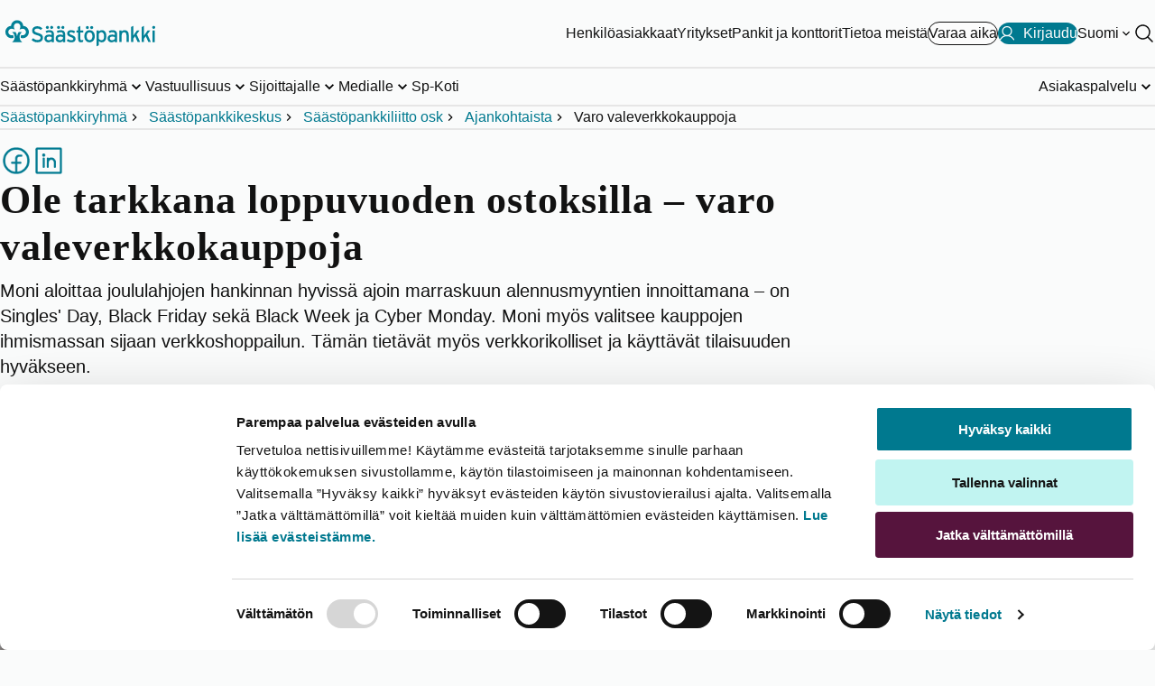

--- FILE ---
content_type: text/html; charset=utf-8
request_url: https://www.saastopankki.fi/fi-fi/saastopankkiryhma/saastopankkikeskus/saastopankkiliitto/ajankohtaista/varo-valeverkkokauppoja
body_size: 15876
content:



<!DOCTYPE html>
<html lang="fi" data-languageCode="fi-FI" prefix="og: http://ogp.me/ns# fb: http://ogp.me/ns/fb#">
<head>

    <meta name="format-detection" content="telephone=no, email=no, address=no, date=no" />

    <!-- Google Analytics DataLayer -->
<script>
   dataLayer = [];
</script>

    <script id="Cookiebot" src="https://consent.cookiebot.com/uc.js" data-cbid="4b4a0d40-9382-4736-b5fe-b7691c185a4b" data-blockingmode="auto" type="text/javascript"></script>
<script data-cookieconsent="ignore" defer="true" src="/dist/gtm.js?t=638676254100000000"></script>
    <!--PageMetadata.cshtml-->

        <title>Varo valeverkkokauppoja loppuvuoden ostoksilla - S&#228;&#228;st&#246;pankki</title>
        <meta name="description" content="Loppuvuoden ostoksilla kannattaa varoa erityisesti valeverkkokauppoja ja erilaisia tilausansoja. Lue vinkkimme turvallisempaan shoppailuun verkkokaupoissa. Lue lis&#228;&#228;." />
                <meta name="ldJsonTypes" id="generateLdJson" content="Article" />


    <meta charset="utf-8">
    <meta http-equiv="X-UA-Compatible" content="IE=edge">
    <meta content="width=device-width, initial-scale=1.0" name="viewport" />
    <meta name="robots" content="index, follow" />

    <meta http-equiv="Cache-control" content="no-store">
    <meta http-equiv="Pragma" content="no-cache">
    <link rel="canonical" href="https://www.saastopankki.fi/fi-fi/saastopankkiryhma/saastopankkikeskus/saastopankkiliitto/ajankohtaista/varo-valeverkkokauppoja" />
    
<link rel="alternate" hreflang="fi-fi" href="https://www.saastopankki.fi/fi-fi/saastopankkiryhma/saastopankkikeskus/saastopankkiliitto/ajankohtaista/varo-valeverkkokauppoja" />
<link rel="alternate" hreflang="sv-fi" href="https://www.saastopankki.fi/sv-se/sparbanksgruppen/sparbankscentralen/sparbanksforbundet-anl/nyheter/se-upp-for-bluffbutike" />

    <meta property="og:title" content="Varo valeverkkokauppoja loppuvuoden ostoksilla - Säästöpankki" />
<meta property="og:description" content="Moni aloittaa joululahjojen hankinnan hyvissä ajoin marraskuun alennusmyyntien innoittamana – on Singles' Day, Black Friday sekä Black Week ja Cyber Monday. Moni myös valitsee kauppojen ihmismassan sijaan verkkoshoppailun. Tämän tietävät myös verkkorikolliset ja käyttävät tilaisuuden hyväkseen." />
<meta property="og:type" content="article" />
<meta property="og:url" content="https://www.saastopankki.fi/fi-fi/saastopankkiryhma/saastopankkikeskus/saastopankkiliitto/ajankohtaista/varo-valeverkkokauppoja" />
<meta property="og:image" content="https://www.saastopankki.fi/-/media/kuvat/brandikuvat-24/artikkelikuvat-1600x900/saastopankki_hamarassa_koneella.jpg?mh=900&mw=1600&hash=EE9CFDE62EF31E732FB8348C32FB8FCF" />
<meta name="twitter:card" content="summary_large_image" />

    <meta name="facebook-domain-verification" content="g6zifb29t1j0c8m3byrrjcs1okakmt" />

    <link href="/dist/styles/critical/sp.styles.critical.css?t=639011217740000000" rel="stylesheet" type="text/css" />
    <link href="/dist/styles/main/sp.styles.main.css?t=639011217740000000" media="print" onload="this.media='all'" rel="stylesheet" type="text/css" />

    <link rel="shortcut icon" type="image/x-icon" href="/favicon.ico" />
    
    

</head>
<body class="theme--white sp-group">
    

<!--Google Tag Manager (noscript)-->
<noscript><iframe src ="https://www.googletagmanager.com/ns.html?id=GTM-M55PT26" height="0" width="0" style="display:none;visibility:hidden"></iframe></noscript>
<!--End Google Tag Manager(noscript)-->

<header role="banner">
    <nav data-site-navigation="" data-pid="9810FAFA168349DCB59657257CEC3DA6" class="site-navigation" aria-label="P&#228;&#228;navigaatio">
        <div class="site-navigation__relative">
            <div data-navigation-top="{0CFFB3FB-109A-457E-BFD9-D20144F5CE6B}" class="navigation-top">
                <div class="container--master w-100">
                    <div class="navigation-top__container">
                        <a href="https://www.saastopankki.fi/fi-fi/" class="navigation-top__image-container" aria-label="S&#228;&#228;st&#246;pankki-logo, siirry etusivulle">
    <picture>
        <source media="(max-width: 960px)" srcset="/-/media/mobile-logos/saavutettavat-logot/saastopankki_pystylogo_rgb_reunaton_svg.svg?h=100&amp;w=100&amp;hash=5C80290F1420D53F0E99DA47F6D18E39" />
        <img fetchpriority="high" class="navigation-top__logo" src="/-/media/feature/header/saavutettavat-logot/saastopankki_vaakalogo_rgb_svg.svg?h=100&amp;w=100&amp;hash=A681471B63CE00FA810C8D5738A748C3" width="163" height="50" alt="Säästöpankki">
    </picture>
</a>

                        <div class="navigation-top__links-container">
                            <div class="navigation-top__list show-on-large">
                                	<a class="button button--variant-link" data-activeId="0E9E054D67034D71A30C8421C6C489EE" href="/fi-fi/" aria-hidden="false" target="_self">
		Henkil&#246;asiakkaat
	</a>
	<a class="button button--variant-link" data-activeId="22CA6ACDC04B4B1A8CB9B5FE1F32AD60" href="/fi-fi/yritykset" aria-hidden="false" target="_self">
		Yritykset
	</a>
	<a class="button button--variant-link" data-activeId="35579863FFD54C749E433D18DC32852F" href="/fi-fi/pankit-ja-konttorit" aria-hidden="false" target="_self">
		Pankit ja konttorit
	</a>
	<a class="button button--variant-link" data-activeId="124D206CC4BC46888769763AE24BD757" href="/fi-fi/saastopankkiryhma" aria-hidden="false" target="_self">
		Tietoa meist&#228;
	</a>

                            </div>
                            

        <a class="cta-header button button--variant-cta-secondary button--leading-icon hide-on-small" href="https://ajanvaraus.saastopankki.fi/asiakas/?language=fi" target="_blank">
            
            <span>Varaa aika</span>
        </a>
            <a id="mobileNav__app-click" class="cta-header button button--variant-cta button--leading-icon " data-netbank-target  href="https://verkkopankki.saastopankki.fi/pankki/kirjautuminen?1" data-mtext="Kirjaudu" data-dtext="Kirjaudu">
                <svg xmlns="http://www.w3.org/2000/svg" viewBox="0 0 256 256"><rect width="256" height="256" fill="none"/>
<circle cx="128" cy="96" r="64" fill="none" stroke="currentColor" stroke-linecap="round" stroke-linejoin="round" stroke-width="16"/>
<path d="M32,216c19.37-33.47,54.55-56,96-56s76.63,22.53,96,56" fill="none" stroke="currentColor" stroke-linecap="round" stroke-linejoin="round" stroke-width="16"/>
</svg>
                <span>Kirjaudu</span>
            </a>

                                    <div class="language-selector show-on-large">
                                        <button class="nav-btn nav-btn--chevron nav-btn--white"
                                                aria-expanded="false"
                                                data-language-selector-description="Valitse kieli"
                                                data-languages="[{&quot;nativeName&quot;:&quot;Svenska&quot;,&quot;url&quot;:&quot;/sv-se/sparbanksgruppen/sparbankscentralen/sparbanksforbundet-anl/nyheter/se-upp-for-bluffbutike&quot;,&quot;icon&quot;:&quot;/~/icon/Office/16x16/flag_generic.png&quot;,&quot;twoLetterCode&quot;:&quot;sv&quot;,&quot;name&quot;:&quot;sv-SE&quot;}]"
                                                data-language-selector="">
                                            <span>Suomi</span>
                                                <span class="sr-only">Vaihda kieli</span>
                                        </button>
                                    </div>

                            <div class="hide-on-large">
    <button class="hamburger hamburger--squeeze"
            aria-label="Avaa valikko"
            data-onClose="Sulje valikko"
            data-onOpen="Avaa valikko"
            data-id="0CFFB3FB109A457EBFD9D20144F5CE6B"
            aria-expanded="false">
        <span class="hamburger-box">
            <span class="hamburger-inner"></span>
        </span>
    </button>
</div>
<div class="show-on-large">
    <button class="nav-btn"
            id="siteSearch"
            aria-label="Hae sivustolta"
            data-search="Hae sivustolta"
            aria-expanded="false"
            data-search-button
            data-content="{&quot;searchPageUrl&quot;:&quot;/fi-fi/hakutulokset&quot;,&quot;searchTitle&quot;:&quot;Hae sivustolta&quot;,&quot;searchPlaceholder&quot;:&quot;Hae&quot;,&quot;popularSearches&quot;:[{&quot;label&quot;:&quot;Tunnistaudu puhelinpalveluun&quot;,&quot;href&quot;:&quot;/fi-fi/asiakaspalvelu/tunnistaudu-puhelinpalveluun&quot;,&quot;color&quot;:null},{&quot;label&quot;:&quot;Nopein palvelukanava&quot;,&quot;href&quot;:&quot;/fi-fi/asiakaspalvelu/yhteydenottokanavat&quot;,&quot;color&quot;:&quot;lightblue&quot;},{&quot;label&quot;:&quot;Tunnusten avaaminen, ohjeet&quot;,&quot;href&quot;:&quot;/fi-fi/asiakaspalvelu/vinkit/koti-asuminen-ja-arki/lukkiutuneiden-tunnusten-avaaminen&quot;,&quot;color&quot;:null},{&quot;label&quot;:&quot;Puhelimen vaihto ja S&#228;&#228;st&#246;pankki Tunnistus&quot;,&quot;href&quot;:&quot;/fi-fi/asiakaspalvelu/yhteydenottokanavat/saastopankki-tunnistus/usein-kysyttya&quot;,&quot;color&quot;:null},{&quot;label&quot;:&quot;Lainat, usein kysytty&#228;&quot;,&quot;href&quot;:&quot;/fi-fi/lainat/usein-kysyttya-lainasta&quot;,&quot;color&quot;:null},{&quot;label&quot;:&quot;Avaa chatbot&quot;,&quot;href&quot;:&quot;javascript:chatPanel.show()&quot;,&quot;color&quot;:&quot;darkblue&quot;}],&quot;popularSearchesLabel&quot;:&quot;Usein kysytty&#228;&quot;,&quot;accessibilityPopularSearchesLabel&quot;:&quot;Usein kysytty&#228;&quot;}"
            data-key="search">
        <svg role="presentation" aria-hidden="true" viewBox="0 0 256 256" width="24" height="24" fill="currentColor">
            <path d="M229.66,218.34l-50.07-50.06a88.11,88.11,0,1,0-11.31,11.31l50.06,50.07a8,8,0,0,0,11.32-11.32ZM40,112a72,72,0,1,1,72,72A72.08,72.08,0,0,1,40,112Z" />
        </svg>
    </button>
</div>
                        </div>
                    </div>
                </div>
            </div>
            <div data-navigation-bottom class="navigation-bottom ">
                <div class="container--master navigation-bottom__container--master h-100 flex-column-mobile">
                    <div class="navigation-bottom__top-container hide-on-large">
                        <div>
                            <p id="nav-mobile-search-title" class="sr-only">Hae sivustolta</p>
                            <form class="search-form"
                                  role="search"
                                  aria-expanded="false"
                                  data-search-form
                                  data-navigation-search-form-mobile
                                  data-path="/fi-fi/hakutulokset">
                                <div class="search-form__input-container">
                                    <input autocomplete="off"
                                           autocorrect="off"
                                           id="search"
                                           type="text"
                                           aria-labelledby="nav-mobile-search-title"
                                           aria-controls="nav-mobile-search-suggestions"
                                           aria-expanded="false"
                                           class="search-form__input"
                                           placeholder="Hae" />
                                    <button type="submit"
                                            aria-label="Hae sivustolta"
                                            class="search-form__button">

                                        <svg role="presentation" aria-hidden="true" viewBox="0 0 256 256" width="24" height="24" fill="currentColor">
                                            <path d="M229.66,218.34l-50.07-50.06a88.11,88.11,0,1,0-11.31,11.31l50.06,50.07a8,8,0,0,0,11.32-11.32ZM40,112a72,72,0,1,1,72,72A72.08,72.08,0,0,1,40,112Z" />
                                        </svg>
                                    </button>
                                </div>
<div data-navigation-search-dropdown class="search-form__dropdown" hidden>
    <div id="nav-mobile-popular-searches-title" class="search-form__dropdown-title">Usein kysytty&#228;</div>
    <menu id="nav-mobile-search-suggestions" class="popular-searches__list" aria-labelledby="nav-mobile-popular-searches-title">
                <li>
                    <a href="/fi-fi/asiakaspalvelu/tunnistaudu-puhelinpalveluun" class="cta-header" aria-describedby="mobile-popular-search-id-0">
                        <svg viewBox="0 0 256 256" width="18" height="18" aria-hidden="true" fill="currentColor">
                            <path d="M229.66,218.34l-50.07-50.06a88.11,88.11,0,1,0-11.31,11.31l50.06,50.07a8,8,0,0,0,11.32-11.32ZM40,112a72,72,0,1,1,72,72A72.08,72.08,0,0,1,40,112Z" />
                        </svg>
                        Tunnistaudu puhelinpalveluun
                    </a>
                    <span id="mobile-popular-search-id-0" hidden>Usein kysytty&#228;</span>
                </li>
                <li>
                    <a href="/fi-fi/asiakaspalvelu/yhteydenottokanavat" class="cta-header" aria-describedby="mobile-popular-search-id-1">
                        <svg viewBox="0 0 256 256" width="18" height="18" aria-hidden="true" fill="currentColor">
                            <path d="M229.66,218.34l-50.07-50.06a88.11,88.11,0,1,0-11.31,11.31l50.06,50.07a8,8,0,0,0,11.32-11.32ZM40,112a72,72,0,1,1,72,72A72.08,72.08,0,0,1,40,112Z" />
                        </svg>
                        Nopein palvelukanava
                    </a>
                    <span id="mobile-popular-search-id-1" hidden>Usein kysytty&#228;</span>
                </li>
                <li>
                    <a href="/fi-fi/asiakaspalvelu/vinkit/koti-asuminen-ja-arki/lukkiutuneiden-tunnusten-avaaminen" class="cta-header" aria-describedby="mobile-popular-search-id-2">
                        <svg viewBox="0 0 256 256" width="18" height="18" aria-hidden="true" fill="currentColor">
                            <path d="M229.66,218.34l-50.07-50.06a88.11,88.11,0,1,0-11.31,11.31l50.06,50.07a8,8,0,0,0,11.32-11.32ZM40,112a72,72,0,1,1,72,72A72.08,72.08,0,0,1,40,112Z" />
                        </svg>
                        Tunnusten avaaminen, ohjeet
                    </a>
                    <span id="mobile-popular-search-id-2" hidden>Usein kysytty&#228;</span>
                </li>
                <li>
                    <a href="/fi-fi/asiakaspalvelu/yhteydenottokanavat/saastopankki-tunnistus/usein-kysyttya" class="cta-header" aria-describedby="mobile-popular-search-id-3">
                        <svg viewBox="0 0 256 256" width="18" height="18" aria-hidden="true" fill="currentColor">
                            <path d="M229.66,218.34l-50.07-50.06a88.11,88.11,0,1,0-11.31,11.31l50.06,50.07a8,8,0,0,0,11.32-11.32ZM40,112a72,72,0,1,1,72,72A72.08,72.08,0,0,1,40,112Z" />
                        </svg>
                        Puhelimen vaihto ja S&#228;&#228;st&#246;pankki Tunnistus
                    </a>
                    <span id="mobile-popular-search-id-3" hidden>Usein kysytty&#228;</span>
                </li>
                <li>
                    <a href="/fi-fi/lainat/usein-kysyttya-lainasta" class="cta-header" aria-describedby="mobile-popular-search-id-4">
                        <svg viewBox="0 0 256 256" width="18" height="18" aria-hidden="true" fill="currentColor">
                            <path d="M229.66,218.34l-50.07-50.06a88.11,88.11,0,1,0-11.31,11.31l50.06,50.07a8,8,0,0,0,11.32-11.32ZM40,112a72,72,0,1,1,72,72A72.08,72.08,0,0,1,40,112Z" />
                        </svg>
                        Lainat, usein kysytty&#228;
                    </a>
                    <span id="mobile-popular-search-id-4" hidden>Usein kysytty&#228;</span>
                </li>
                <li>
                    <a href="javascript:chatPanel.show()" class="cta-header" aria-describedby="mobile-popular-search-id-5">
                        <svg viewBox="0 0 256 256" width="18" height="18" aria-hidden="true" fill="currentColor">
                            <path d="M229.66,218.34l-50.07-50.06a88.11,88.11,0,1,0-11.31,11.31l50.06,50.07a8,8,0,0,0,11.32-11.32ZM40,112a72,72,0,1,1,72,72A72.08,72.08,0,0,1,40,112Z" />
                        </svg>
                        Avaa chatbot
                    </a>
                    <span id="mobile-popular-search-id-5" hidden>Usein kysytty&#228;</span>
                </li>

    </menu>
</div>
                            </form>
                                    <div class="language-selector hide-on-large">
                                        <button class="nav-btn nav-btn--chevron"
                                                aria-expanded="false"
                                                data-language-selector-description="Valitse kieli"
                                                data-languages="[{&quot;nativeName&quot;:&quot;Svenska&quot;,&quot;url&quot;:&quot;/sv-se/sparbanksgruppen/sparbankscentralen/sparbanksforbundet-anl/nyheter/se-upp-for-bluffbutike&quot;,&quot;icon&quot;:&quot;/~/icon/Office/16x16/flag_generic.png&quot;,&quot;twoLetterCode&quot;:&quot;sv&quot;,&quot;name&quot;:&quot;sv-SE&quot;}]"
                                                data-toggled="false"
                                                data-language-selector>
                                            <span>Suomi</span>
                                                <span class="sr-only">Vaihda kieli</span>
                                        </button>
                                    </div>

                        </div>
                        
                    </div>
                    <ul class="navigation-bottom__list show-on-large" data-id="{7EC87F65-C3BD-424B-8468-945C661C4A96}">
        <li class="navigation-bottom__list-item">
                <button class="nav-btn nav-btn--chevron nav-btn--underline"
                        aria-expanded="false"
                        data-key="desktopC256F0D848BD4744A1FEED7492FA4F9A"
                        data-id="C256F0D848BD4744A1FEED7492FA4F9A">
                    <span class="nav-btn__text">S&#228;&#228;st&#246;pankkiryhm&#228;</span>
                </button>
        </li>
        <li class="navigation-bottom__list-item">
                <button class="nav-btn nav-btn--chevron nav-btn--underline"
                        aria-expanded="false"
                        data-key="desktop5CF372B2E6434CD595102C2FE515673A"
                        data-id="5CF372B2E6434CD595102C2FE515673A">
                    <span class="nav-btn__text">Vastuullisuus</span>
                </button>
        </li>
        <li class="navigation-bottom__list-item">
                <button class="nav-btn nav-btn--chevron nav-btn--underline"
                        aria-expanded="false"
                        data-key="desktop15C518F1FF6F4BB999D454E5B823A511"
                        data-id="15C518F1FF6F4BB999D454E5B823A511">
                    <span class="nav-btn__text">Sijoittajalle</span>
                </button>
        </li>
        <li class="navigation-bottom__list-item">
                <button class="nav-btn nav-btn--chevron nav-btn--underline"
                        aria-expanded="false"
                        data-key="desktop970970977D3A424EB46E92D94DE8B711"
                        data-id="970970977D3A424EB46E92D94DE8B711">
                    <span class="nav-btn__text">Medialle</span>
                </button>
        </li>
        <li class="navigation-bottom__list-item">
                <a href="/fi-fi/kiinteistonvalitys" target="_self" class="nav-btn nav-btn--underline">Sp-Koti</a>
        </li>
        <li class="navigation-bottom__list-item">
                <button class="nav-btn nav-btn--chevron nav-btn--underline"
                        aria-expanded="false"
                        data-key="desktopD7033A8E4CC5434180F5B988E262EC8C"
                        data-id="D7033A8E4CC5434180F5B988E262EC8C">
                    <span class="nav-btn__text">Asiakaspalvelu</span>
                </button>
        </li>
</ul>
                    <menu class="mobile-menu hide-on-large">
        <li class="mobile-menu__item">
                    <a class="mobile-menu__link" id="mobile0E9E054D67034D71A30C8421C6C489EE" href="/fi-fi/">Henkil&#246;asiakkaat</a>
                    <button type="button" class="mobile-menu__button" aria-expanded="false" data-id="0E9E054D67034D71A30C8421C6C489EE" aria-labelledby="mobile0E9E054D67034D71A30C8421C6C489EE"></button>
        </li>
        <li class="mobile-menu__item">
                    <a class="mobile-menu__link" id="mobile22CA6ACDC04B4B1A8CB9B5FE1F32AD60" href="/fi-fi/yritykset">Yritykset</a>
                    <button type="button" class="mobile-menu__button" aria-expanded="false" data-id="22CA6ACDC04B4B1A8CB9B5FE1F32AD60" aria-labelledby="mobile22CA6ACDC04B4B1A8CB9B5FE1F32AD60"></button>
        </li>
        <li class="mobile-menu__item">
                    <a class="mobile-menu__link" id="mobile35579863FFD54C749E433D18DC32852F" href="/fi-fi/pankit-ja-konttorit">Pankit ja konttorit</a>
                    <button type="button" class="mobile-menu__button" aria-expanded="false" data-id="35579863FFD54C749E433D18DC32852F" aria-labelledby="mobile35579863FFD54C749E433D18DC32852F"></button>
        </li>
        <li class="mobile-menu__item">
                    <a class="mobile-menu__link" id="mobile124D206CC4BC46888769763AE24BD757" href="/fi-fi/saastopankkiryhma">Tietoa meist&#228;</a>
                    <button type="button" class="mobile-menu__button" aria-expanded="false" data-id="124D206CC4BC46888769763AE24BD757" aria-labelledby="mobile124D206CC4BC46888769763AE24BD757"></button>
        </li>
</menu>


                </div>
            </div>
        </div>
        <div data-navigation-breadcrumbs class="navigation-breadcrumbs show-on-large">
            <!--Breadcrumb.cshtml-->
<div class="container--master">
    <ol class="navigation-breadcrumbs__list">
            <li class="navigation-breadcrumbs__list-item">

                    <a href="/fi-fi/saastopankkiryhma">S&#228;&#228;st&#246;pankkiryhm&#228;</a>
            </li>
            <li class="navigation-breadcrumbs__list-item">

                    <a href="/fi-fi/saastopankkiryhma/saastopankkikeskus">S&#228;&#228;st&#246;pankkikeskus</a>
            </li>
            <li class="navigation-breadcrumbs__list-item">

                    <a href="/fi-fi/saastopankkiryhma/saastopankkikeskus/saastopankkiliitto">S&#228;&#228;st&#246;pankkiliitto osk</a>
            </li>
            <li class="navigation-breadcrumbs__list-item">

                    <a href="/fi-fi/saastopankkiryhma/saastopankkikeskus/saastopankkiliitto/ajankohtaista">Ajankohtaista</a>
            </li>
            <li class="navigation-breadcrumbs__list-item">

                    <span aria-current="page">Varo valeverkkokauppoja</span>
            </li>
    </ol>
</div>


        </div>
    </nav>
</header>
    <main role="main" class="main">
        
        <!--SocialMediaRibbon.cshtml-->


<div class="container">
    <section class="social-media-ribbon">
        <menu class="social-media-ribbon__list">
                <li>
                    <a href="#"
                       data-url="https://www.saastopankki.fi/fi-fi/saastopankkiryhma/saastopankkikeskus/saastopankkiliitto/ajankohtaista/varo-valeverkkokauppoja"
                       data-prefix="http://www.facebook.com/sharer/sharer.php?u="
                       data-media="facebook"
                       class="social-media-ribbon__link social-media-ribbon__link--facebook">
                        <img src="/-/media/feature/social-media/sstpankki_facebook.png?h=100&amp;w=100&amp;hash=39905BA66E2AEF2E978FC37CFCF1164B" alt="Facebook" width="36" height="36" />
                    </a>
                </li>
                                        <li>
                    <a href="#"
                       data-url="https://www.saastopankki.fi/fi-fi/saastopankkiryhma/saastopankkikeskus/saastopankkiliitto/ajankohtaista/varo-valeverkkokauppoja"
                       data-prefix="https://www.linkedin.com/sharing/share-offsite/?url="
                       data-media="linkedin"
                       class="social-media-ribbon__link social-media-ribbon__link--linkedIn">
                        <img src="/-/media/feature/social-media/sstpankki_linkedin.png?h=100&amp;w=100&amp;hash=06B66177600DDDB98061392187794BF6" alt="LinkedIn" width="36" height="36" />
                    </a>
                </li>
        </menu>
    </section>
</div>

<script data-cookieconsent="ignore" type="text/javascript">document.addEventListener("DOMContentLoaded", () => {window.__SPC.initSocialMediaRibbon()});</script>
        <div class="container">
    <!--Article.cshtml-->



<article itemscope itemtype="http://schema.org/Article" class="article">

    <div class="article__head">

                    <h1 itemprop="name" class="article__title">
                Ole tarkkana loppuvuoden ostoksilla – varo valeverkkokauppoja
            </h1>
        <p class="text-preamble-l">Moni aloittaa joululahjojen hankinnan hyviss&#228; ajoin marraskuun alennusmyyntien innoittamana – on Singles&#39; Day, Black Friday sek&#228; Black Week ja Cyber Monday. Moni my&#246;s valitsee kauppojen ihmismassan sijaan verkkoshoppailun. T&#228;m&#228;n tiet&#228;v&#228;t my&#246;s verkkorikolliset ja k&#228;ytt&#228;v&#228;t tilaisuuden hyv&#228;kseen.</p>
    </div>

    <div class="row">
        <div class="article__main">
                <figure itemprop="image">
                    
                    <img src="/-/media/kuvat/brandikuvat-24/artikkelikuvat-1600x900/saastopankki_hamarassa_koneella.jpg?h=450&amp;iar=0&amp;mw=800&amp;w=800" alt="Säästöpankin brändikuva." width="800" height="450" DisableWebEdit="False" />
                    <figcaption itemprop="caption"></figcaption>
                </figure>
            <p>Verkossa shoppaillessa kannattaakin olla erityisen tarkkana. Varo erityisesti valeverkkokauppoja ja erilaisia tilausansoja. Ennen ostop&auml;&auml;t&ouml;ksen tekemist&auml; varmista, ett&auml; kaikki on sit&auml; milt&auml; vaikuttaa. Verkkorikolliset ovat erinomaisia luomaan uhreilleen kiireen tunnun tai lupaamaan uskomattoman kuuloisia tarjouksia. T&auml;ss&auml; muutama vinkki turvallisempaan shoppailuun verkkokaupoissa.</p>
<h2>1. Tarkista, ett&auml; olet oikealla verkkosivulla</h2>
<p>Rikolliset ovat taitavia kopioimaan verkkosivujen sis&auml;lt&ouml;j&auml; ja ulkoasua aitojen sivujen n&auml;k&ouml;isiksi. Varmista selaimen osoiterivilt&auml;, ett&auml; olet oikealla verkkosivulla. Varmimmin p&auml;&auml;dyt haluamasi verkkokaupan sivulle kirjoittamalla itse verkkokaupan osoitteen selaimen osoiteriville.</p>
<h2>2. Ole tarkkana tietoja sy&ouml;tt&auml;ess&auml;si</h2>
<p>Rikolliset pyrkiv&auml;t harhauttamaan verkossa asioijaa antamaan k&auml;ytt&auml;j&auml;tunnuksen ja salasanan (esimerkiksi verkkopankkitunnukset) v&auml;&auml;rennetylle sivulle. Mieti aina tarkkaan, ennen kuin sy&ouml;t&auml;t tietojasi (esim. pankkikorttitiedot, salasana, puhelinnumero) mihin tahansa palveluun. Erityisen tarkkana tulee olla sy&ouml;tt&auml;ess&auml; pankkitietoja verkkosivuille. Tunnusten ja tietojen kalastelun kohteeksi voi joutua kuka tahansa.</p>
<h2>3. Tunnista liian hyv&auml; tarjous</h2>
<p>Huijarit osaavat houkutella harhaanjohtavilla mainoksilla kuluttajia maksamaan pieni&auml; maksuja. Tarjolla voi olla erinomaisen kuuloisia palkintoja, tarjouksia, lahjakortteja tai halpoja j&auml;senyyksi&auml; normaalisti hintaviin palveluihin. Liian hyv&auml;&auml;n tarjoukseen tarttumisen ja linkin klikkauksen seurauksena kuluttaja saattaa sitoutua esimerkiksi jatkuvaan tuotetilaukseen tai s&auml;&auml;nn&ouml;llisesti tililt&auml; l&auml;htev&auml;&auml;n palvelu/j&auml;senmaksuun.</p>
<h2>4. Tarkista, ett&auml; ilmoitus saapuneesta postipaketista on oikealta l&auml;hett&auml;j&auml;lt&auml;</h2>
<p>Varsin yleinen huijausmuoto on Postin ja muiden paketteja toimittavien organisaatioiden nimiss&auml; l&auml;hetetyt huijausviestit. Tekstiviestin vastaanottajalle uskotellaan, ett&auml; h&auml;nelle on saapunut paketti tai muu l&auml;hetys. Viestiss&auml; oleva linkki vie huijaussivustolle, jossa uhria pyydet&auml;&auml;n antamaan esimerkiksi verkkopankkitunnuksensa.</p>
<h2>5. Varmista s&auml;hk&ouml;postin l&auml;hett&auml;j&auml;</h2>
<p>L&auml;hett&auml;j&auml;n s&auml;hk&ouml;postiosoite voi olla v&auml;&auml;rennetty tai h&auml;nen s&auml;hk&ouml;postiinsa on murtauduttu. Ep&auml;ilytt&auml;vilt&auml; vaikuttavien s&auml;hk&ouml;postien sis&auml;lt&auml;mi&auml; linkkej&auml; ei pid&auml; klikata, varminta on menn&auml; selaimella suoraan haluamalleen palvelun sivulle. </p>
<h2>6. Tee ilmoitus, jos ep&auml;ilet tulleesi huijatuksi</h2>
<p>Jos huomaat tehneesi tilauksen huijaussivustolla ja antaneesi maksutietosi, ota yhteytt&auml; omaan pankkiisi ja tee rikosilmoitus poliisille.</p>
<p>&nbsp;</p>
<p>Lue my&ouml;s: <a href="/fi-fi/asiakaspalvelu/vinkit/koti-asuminen-ja-arki/varo-huijauksia-ja-tietojenkalastelua">Varo tietojenkalastelua ja huijausviestej&auml; - S&auml;&auml;st&ouml;pankki (saastopankki.fi)</a></p>
<p><a href="https://www.saastopankki.fi/fi-fi/asiakaspalvelu/vinkit/webinaarit#viisaastiverkossa"><span class="cta">Katso&nbsp;Viisaasti verkossa&nbsp;-webinaari</span></a></p>
<p><em>Artikkelia p&auml;ivitetty 10/2025.</em></p>

        </div>

        <!--Classifications.cshtml-->

<div class="article__details" data-type="article" data-fallback-author="S&#228;&#228;st&#246;pankki">
        <dl class="article__flexSmall">
            

                    <dt class="article__details__title text-heading-xxs">Kirjoitettu</dt>
                <dd>
                    <time itemprop=datePublished datetime='
2025-10-01 '>

                        01.10.2025
                    </time>
                </dd>



                <dt class="article__details__title text-heading-xxs">Tyyppi</dt>
                <dd class="article__details__value">Uutinen</dd>
            



                    <dt class="article__details__title text-heading-xxs">Julkaisija</dt>
                    <dd class="tags">
                                <p class="article__details__value" itemprop="author">
                                    S&#228;&#228;st&#246;pankkiryhm&#228;
                                </p>
                    </dd>

        </dl>
        <div class="article__detail-actions">
            

            

            

            <a class="button button--variant-cta" href="https://www.saastopankki.fi/fi-fi/asiakaspalvelu/vinkit/webinaarit#viisaastiverkossa">Viisaasti verkossa -webinaari</a>

            <a class="button button--variant-cta" href="/fi-fi/asiakaspalvelu/turvallisuus">Lis&#228;&#228; turvallisuusvinkkej&#228;</a>
        </div>

</div>



    </div>

</article>

<div>
    <!--List.cshtml-->



</div>
</div>


        
    </main>
    <footer class="page-footer theme--turquoise-dark">

        <section class="page-footer__top">
            <div class="container container--master">
                <!--FooterNavigation.cshtml-->


<nav class="nav-banner theme-masked-background theme--turquoise-light" aria-label="Nopeasti apua S&#228;&#228;st&#246;pankista. T&#228;st&#228; l&#246;yd&#228;t linkit Chatbottiin, asiakaspalveluun, josta l&#246;yd&#228;t nopeimmat ratkaisut, lukkiutuneiden tunnusten avaamisen ohjeisiin, ohjeet kortin sulkemiseen sek&#228; asiakaspalvelun puhelinnumeroihin.">
    <h2 id="1ed4ee409fa34aa7a2a11254637cc976" class="nav-banner__title text-display-s ">Nopeasti apua S&#228;&#228;st&#246;pankista:</h2>
    <menu class="nav-banner__list" aria-labelledby="1ed4ee409fa34aa7a2a11254637cc976">
            <li>
                <a class="nav-banner__link" href="javascript:chatPanel.show();" target="">
<svg aria-hidden="true" xmlns="http://www.w3.org/2000/svg" viewBox="0 0 256 256"><path fill="none" d="M0 0h256v256H0z"/><path d="M31.66 175.76a6 6 0 0 1-7.42-7.42l8.53-29.87a72 72 0 1 1 28.76 28.76Z" fill="none" stroke="currentColor" stroke-linecap="round" stroke-linejoin="round" stroke-width="16"/><path d="M92.06 175.89a72.05 72.05 0 0 0 102.41 39.34l29.87 8.53a6 6 0 0 0 7.42-7.42l-8.53-29.87a72 72 0 0 0-59.29-106.36" fill="none" stroke="currentColor" stroke-linecap="round" stroke-linejoin="round" stroke-width="16"/></svg>
                    <div class="nav-banner__link-text text-heading-xxs">Chatbot 24/7</div>
                </a>
            </li>
            <li>
                <a class="nav-banner__link" href="/fi-fi/asiakaspalvelu/vinkit/koti-asuminen-ja-arki/lukkiutuneiden-tunnusten-avaaminen" target="">
<svg aria-hidden="true" xmlns="http://www.w3.org/2000/svg" viewBox="0 0 256 256"><path fill="none" d="M0 0h256v256H0z"/><rect x="40" y="88" width="176" height="128" rx="8" fill="none" stroke="currentColor" stroke-linecap="round" stroke-linejoin="round" stroke-width="16"/><path d="M88 88V56a40 40 0 0 1 40-40c19.35 0 36.29 13.74 40 32" fill="none" stroke="currentColor" stroke-linecap="round" stroke-linejoin="round" stroke-width="16"/></svg>
                    <div class="nav-banner__link-text text-heading-xxs">Tunnusten avaaminen</div>
                </a>
            </li>
            <li>
                <a class="nav-banner__link" href="/fi-fi/asiakaspalvelu/kortti-hukassa" target="">
<svg aria-hidden="true" xmlns="http://www.w3.org/2000/svg" viewBox="0 0 256 256"><path fill="none" d="M0 0h256v256H0z"/><path d="m142.41 40.22 87.46 151.87c6.13 10.7-1.79 23.91-14.41 23.91H40.54c-12.62 0-20.54-13.21-14.41-23.91l87.46-151.87c6.3-10.96 22.52-10.96 28.82 0ZM128 144v-40" fill="none" stroke="currentColor" stroke-linecap="round" stroke-linejoin="round" stroke-width="16"/><circle cx="128" cy="180" r="12"/></svg>
                    <div class="nav-banner__link-text text-heading-xxs">Kortti hukassa</div>
                </a>
            </li>
            <li>
                <a class="nav-banner__link" href="/fi-fi/asiakaspalvelu/yhteydenottokanavat" target="">
<svg aria-hidden="true" xmlns="http://www.w3.org/2000/svg" viewBox="0 0 256 256"><path fill="none" d="M0 0h256v256H0z"/><circle cx="128" cy="128" r="96" fill="none" stroke="currentColor" stroke-linecap="round" stroke-linejoin="round" stroke-width="16"/><circle cx="92" cy="108" r="12"/><circle cx="164" cy="108" r="12"/><path d="M168 152c-8.3 14.35-22.23 24-40 24s-31.7-9.65-40-24" fill="none" stroke="currentColor" stroke-linecap="round" stroke-linejoin="round" stroke-width="16"/></svg>
                    <div class="nav-banner__link-text text-heading-xxs">Tarvitsetko apua?</div>
                </a>
            </li>
    </menu>
</nav>
            </div>
        </section>

    <section class="page-footer__main theme--turquoise-dark">
        <div class="container container--master">
            <nav class="column-layout page-footer__columns-layout" data-columns="1,1,1,1,1,1">
                <div class="col"><h3 id="ad9c59390bdc4474b73e895fad3f0652" class="page-footer__main-title text-heading-s">Tuki</h3><menu class="" aria-labelledby="ad9c59390bdc4474b73e895fad3f0652"><li><a href="/fi-fi/asiakaspalvelu/yhteydenottokanavat">Löydä nopein palvelukanava</a></li><li><a href="/fi-fi/asiakaspalvelu/kortti-hukassa">Kortti tai tunnukset hukassa</a></li><li><a href="/fi-fi/asiakaspalvelu/turvallisuus">Turvallisuus</a></li><li><a href="/fi-fi/lainat/lainalaskuri">Lainalaskuri</a></li></menu></div>
                <div class="col"><h3 id="077db2f04e874069be5355c8b4f5ed87" class="page-footer__main-title text-heading-s">Pankkipalvelut</h3><menu class="" aria-labelledby="077db2f04e874069be5355c8b4f5ed87"><li><a href="/fi-fi/">Palvelut</a></li><li><a href="/fi-fi/yritykset">Palvelut yritysasiakkaille</a></li><li><a href="/fi-fi/asiakaspalvelu/hinnasto">Hinnasto</a></li><li><a href="/fi-fi/asiakaspalvelu/tule-asiakkaaksi">Tule asiakkaaksi</a></li></menu></div>
                <div class="col"><h3 id="3f0ad644efb64a23ac841d1ea2daab07" class="page-footer__main-title text-heading-s">Tietoa meistä</h3><menu class="" aria-labelledby="3f0ad644efb64a23ac841d1ea2daab07"><li><a href="/fi-fi/saastopankkiryhma/vastuullisuus">Vastuullisuus</a></li><li><a href="/fi-fi/pankit-ja-konttorit">Pankit ja konttorit</a></li><li><a href="/fi-fi/saastopankkiryhma">Säästöpankkiryhmä</a></li><li><a href="/fi-fi/saastopankkiryhma/rekrytointi">Rekrytointi</a></li></menu></div>
                <div class="col"><h3 id="ca2c2f4fbfe84f4386be3fc433a32066" class="page-footer__main-title text-heading-s">Inspiraatio</h3><menu class="" aria-labelledby="ca2c2f4fbfe84f4386be3fc433a32066"><li><a href="/fi-fi/asiakaspalvelu/vinkit">Uutiskirjeet ja oppaat</a></li><li><a href="/fi-fi/lainat/asuntolaina">Asuntolaina</a></li><li><a href="/fi-fi/asiakaspalvelu/vinkit/budjettilaskuri">Budjettilaskuri</a></li><li><a href="/fi-fi/saastaminen-ja-sijoittaminen/korkoa-korolle">Korkoa korolle –laskuri</a></li></menu></div>
                <div class="col"><h3 id="1bd02f06dcfe4544bceab8d65ffe04ba" class="page-footer__main-title text-heading-s">Yleistä</h3><menu class="" aria-labelledby="1bd02f06dcfe4544bceab8d65ffe04ba"><li><a href="/fi-fi/saastopankkiryhma/asiakkaan-tunteminen">Asiakkaan tunteminen</a></li><li><a href="/fi-fi/asiakaspalvelu/saavutettavuus">Saavutettavuus</a></li><li><a href="/fi-fi/asiakaspalvelu/dokumentit-ja-ehdot/henkilotietojen-kaytto-ja-tietosuoja">Tietosuoja ja evästeet</a></li><li><a href="/fi-fi/asiakaspalvelu/yhteydenottokanavat/palautelomake">Palautelomake</a></li></menu></div>
                <div class="col"><img width="197" height="174" loading="lazy" src="/-/media/images/vuoden-asiakaspalvelu-2023--logo-197x174px.svg" alt="Säästöpankin brändikuva." /></div>
            </nav>
            <div class="page-footer__company-details">
                <div class="col"><p>S&auml;&auml;st&ouml;pankkiryhm&auml; on edist&auml;nyt taloudellista hyvinvointia jo 200 vuoden ajan - asiantuntevasti, paikallisesti ja asiakasta kuunnellen. Tarjoamme arjen pankkipalveluiden lis&auml;ksi kattavat sijoittamisen, kodinvaihdon ja vakuuttamisen palvelut. Jaamme osan tuloksestamme paikallisten yhteis&ouml;jen hyvinvointiin, koulutukseen ja tutkimukseen.</p></div>
                <div class="col"><svg xmlns="http://www.w3.org/2000/svg" width="152" height="112" viewbox="0 0 152 112" aria-hidden="true" class="fill-svg"><defs><style>.cls-1{fill:#fff;fill-rule:evenodd}</style></defs><g id="a"><path class="cls-1" d="M76 55.6c0-5.8 1.8-11.1 5-15.5h10.4c-4.8 3.4-8 9.1-8 15.5s3.2 12.1 8.1 15.5H60.7c4.9-3.4 8.1-9.1 8.1-15.5s-3.2-12-8-15.5h10.3c3.2 4.4 5 9.7 5 15.5M76 13c2.7 0 5.2 1 7.1 2.9C85 17.8 86 20.3 86 23s-.5 4.1-1 5.7c-.5 1.6-1.1 2.9-1.6 4.1 1.2-.5 2.5-1.1 4-1.6 1.6-.6 3.2-1 5.7-1s5.2 1 7 2.9c1.9 1.9 2.9 4.4 2.9 7.1s-1 5.2-2.9 7.1c-1.9 1.9-4.4 2.9-7 2.9s-3.1-.3-4.6-1.1c-1 2.1-1.5 4.2-1.5 6.6s0 1.7.2 2.5c1.9.6 3.9 1 5.8 1 5 0 9.8-2 13.4-5.6 3.6-3.6 5.5-8.3 5.5-13.4 0-9.8-7.8-18.5-17.4-18.6-.1-9.7-8.8-17.5-18.6-17.5s-18.4 7.8-18.6 17.5c-9.6.1-17.4 8.8-17.4 18.6s2 9.8 5.5 13.4c3.6 3.6 8.3 5.6 13.4 5.6s3.9-.3 5.8-1c.1-.8.2-1.7.2-2.5 0-2.4-.5-4.5-1.5-6.6-1.5.8-3.1 1.1-4.6 1.1-2.7 0-5.2-1-7.1-2.9-1.9-1.9-2.9-4.4-2.9-7.1s1-5.2 2.9-7.1c1.9-1.9 4.4-2.9 7.1-2.9s4.1.5 5.7 1c1.6.5 2.8 1.1 4 1.6-.5-1.2-1.1-2.5-1.6-4.1-.6-1.6-1-3.1-1-5.7s1-5.2 2.9-7.1c1.9-1.9 4.4-2.9 7-2.9M6.8 102.9c-2.8 0-5.2-1.2-6.8-3.1l2.1-2c1.3 1.4 3.2 2.3 5 2.3 2.7 0 4-.9 4-2.8s-1.1-2.2-4.3-3.2c-4.1-1.2-6-2.2-6-5.6s2.8-5.3 6.3-5.3 4.6 1 6.3 2.6l-2 2.1c-1.2-1.2-2.6-1.8-4.5-1.8s-3.2 1.1-3.2 2.4.9 2 4.2 3c3.8 1.1 6.1 2.4 6.1 5.8s-2.2 5.8-7.1 5.8m17.8-16.6c1 0 1.8-.8 1.8-1.8s-.8-1.9-1.8-1.9-1.9.8-1.9 1.9.8 1.8 1.9 1.8m.1 12c-.7.9-2 1.8-3.5 1.8s-2.8-1-2.8-2.4 1.1-2.1 3-2.1 2.5.2 3.3.6v2.1Zm-3.6-13.9c0-1-.8-1.9-1.8-1.9s-1.9.8-1.9 1.9.8 1.8 1.9 1.8 1.8-.8 1.8-1.8Zm6.3 18v-9.9c0-3.3-2.2-4.8-5.4-4.8s-3.6.4-4.9 1.3l1.1 2.1c1.1-.6 2.3-.9 3.8-.9s2.7.9 2.7 2.4v1.1c-.8-.4-1.9-.6-3.2-.6-3.3 0-5.7 1.5-5.7 4.7s2.7 4.9 5 4.9 3-.7 3.9-1.7v1.4h2.8Zm11-16.1c1 0 1.8-.8 1.8-1.8s-.8-1.9-1.8-1.9-1.9.8-1.9 1.9.8 1.8 1.9 1.8m0 12c-.7.9-2 1.8-3.5 1.8s-2.8-1-2.8-2.4 1.1-2.1 3-2.1 2.5.2 3.3.6v2.1ZM35 84.6c0-1-.8-1.9-1.8-1.9s-1.9.8-1.9 1.9.8 1.8 1.9 1.8 1.8-.8 1.8-1.8Zm6.3 18v-9.9c0-3.3-2.2-4.8-5.4-4.8s-3.6.4-4.9 1.3l1.1 2.1c1.1-.6 2.3-.9 3.8-.9s2.7.9 2.7 2.4v1.1c-.8-.4-1.9-.6-3.2-.6-3.3 0-5.7 1.5-5.7 4.7s2.7 4.9 5 4.9 3-.7 3.9-1.7v1.4h2.8Zm7.4.3c2.8 0 5.4-1.1 5.4-4.2s-1.6-3.6-4.9-4.8c-2.2-.8-2.7-1.4-2.7-2.1s.6-1.3 2-1.3 2.5.4 3.7 1.2l1.2-2.2c-1.3-.9-3.1-1.6-4.9-1.6-2.9 0-4.9 1.3-4.9 3.9s1.1 3.3 4.2 4.5c2.1.8 3.3 1.3 3.3 2.4s-.8 1.6-2.6 1.6-2.8-.5-4.2-1.4L43 101c1.5 1.1 3.6 1.8 5.5 1.8m14.8-.5.3-2.5c-.5.3-1.3.6-2.1.6S60 100 60 98.7v-7.8h3.6v-2.6H60v-5.6l-2.8 1.5v4.1h-2.1v2.6h2.1v8.3c0 2.6 1.2 3.8 3.2 3.8s2.1-.3 2.8-.7m10.7-15.7c1 0 1.8-.8 1.8-1.8s-.8-1.9-1.8-1.9-1.9.8-1.9 1.9.8 1.8 1.9 1.8m1 8.8c0 2.6-1.4 4.8-3.5 4.8s-3.6-1.7-3.6-4.9 1.3-4.7 3.5-4.7 3.7 1.9 3.7 4.8Zm-4.5-10.6c0-1-.8-1.9-1.8-1.9s-1.9.8-1.9 1.9.8 1.8 1.9 1.8 1.8-.8 1.8-1.8Zm7.3 10.6c0-4.5-2.7-7.4-6.4-7.4s-6.4 2.8-6.4 7.5 2.7 7.5 6.3 7.5 6.5-2.8 6.5-7.6Zm8.2-4.9c2.1 0 3.2 1.6 3.2 5.2s-1.1 4.6-3.1 4.6-2.7-1-3.4-1.9v-6.1c.7-.9 1.9-1.8 3.3-1.8m6.1 5.2c0-5.5-2.4-7.7-5.5-7.7s-2.7.7-3.8 1.7v-1.4h-2.8V108l2.8-1.5v-5.2c.8.9 2.2 1.6 3.6 1.6 3 0 5.7-2.3 5.7-7.3Zm10.4.8v2.1c-.7.9-2 1.8-3.5 1.8s-2.8-1-2.8-2.4 1.1-2.1 3-2.1 2.5.2 3.3.6m2.8 6.1v-9.9c0-3.3-2.2-4.8-5.4-4.8s-3.6.4-4.9 1.3l1.1 2.1c1.1-.6 2.3-.9 3.8-.9s2.7.9 2.7 2.4v1.1c-.8-.4-1.9-.6-3.2-.6-3.3 0-5.7 1.5-5.7 4.7s2.7 4.9 5 4.9 3-.7 3.9-1.7v1.4h2.8Zm11.5 0h2.8v-8.3c0-4.2-1.8-6.4-5.1-6.4s-2.9.6-3.6 1.7v-1.4H108v14.4h2.8v-8.4c0-2.3 1.1-3.7 3-3.7s3 1 3 3.9v8.1m13.7.1h3.1l-4.3-9.6 3.6-4.8h-3.2l-3 4.2c-.5.7-1.2 1.8-1.6 2.4V82.6l-2.8 1.5v18.5h2.8v-4.2l2.2-2.9 3.2 7.2m13.1-.1h3.1l-4.3-9.6 3.6-4.8h-3.2l-3 4.2c-.5.7-1.2 1.8-1.6 2.4V82.6l-2.8 1.5v18.5h2.8v-4.2l2.2-2.9 3.2 7.2m8-14.5h-2.8v14.4h2.8V88.2Zm.4-3.6c0-1-.8-1.8-1.8-1.8s-1.8.8-1.8 1.8.8 1.8 1.8 1.8 1.8-.8 1.8-1.8Z"></path></g></svg></div>
            </div>
            <div class="page-footer__site-info theme--turquoise-light theme-masked-background">
                <menu class="page-footer__socials"><li><a href="https://www.youtube.com/@saastopankkiryhma" target="_blank" title="Säästöpankin brändikuva." aria-label="Säästöpankin brändikuva."><svg xmlns="http://www.w3.org/2000/svg" viewbox="0 0 256 256" aria-hidden="true" class="fill-svg"><path fill="none" d="M0 0h256v256H0z"></path><path fill="none" stroke="currentColor" stroke-linecap="round" stroke-linejoin="round" stroke-width="16" d="m160 128-48-32v64l48-32z"></path><path d="M24 128c0 29.91 3.07 47.45 5.41 56.47A16 16 0 0 0 39 195.42C72.52 208.35 128 208 128 208s55.48.35 89-12.58a16 16 0 0 0 9.63-10.95c2.34-9 5.41-26.56 5.41-56.47s-3.07-47.45-5.41-56.47a16 16 0 0 0-9.63-11C183.48 47.65 128 48 128 48s-55.48-.35-89 12.58a16 16 0 0 0-9.63 11C27.07 80.54 24 98.09 24 128Z" fill="none" stroke="currentColor" stroke-linecap="round" stroke-linejoin="round" stroke-width="16"></path></svg></a></li><li><a href="https://www.linkedin.com/company/saastopankkiryhma/" target="_blank" title="Säästöpankin brändikuva." aria-label="Säästöpankin brändikuva."><svg xmlns="http://www.w3.org/2000/svg" viewbox="0 0 256 256" aria-hidden="true" class="fill-svg"><path fill="none" d="M0 0h256v256H0z"></path><rect x="32" y="32" width="192" height="192" rx="8" fill="none" stroke="currentColor" stroke-linecap="round" stroke-linejoin="round" stroke-width="16"></rect><path fill="none" stroke="currentColor" stroke-linecap="round" stroke-linejoin="round" stroke-width="16" d="M120 112v64M88 112v64M120 140a28 28 0 0 1 56 0v36"></path><circle cx="88" cy="84" r="12"></circle></svg></a></li><li><a href="https://www.instagram.com/saastopankki" target="_blank" title="Icon: Instagram." aria-label="Icon: Instagram."><svg xmlns="http://www.w3.org/2000/svg" viewbox="0 0 256 256" aria-hidden="true" class="fill-svg"><path fill="none" d="M0 0h256v256H0z"></path><circle cx="128" cy="128" r="40" fill="none" stroke="currentColor" stroke-miterlimit="10" stroke-width="16"></circle><rect x="32" y="32" width="192" height="192" rx="48" fill="none" stroke="currentColor" stroke-linecap="round" stroke-linejoin="round" stroke-width="16"></rect><circle cx="180" cy="76" r="12"></circle></svg></a></li><li><a href="https://www.facebook.com/saastopankki" target="_blank" title="Säästöpankin brändikuva." aria-label="Säästöpankin brändikuva."><svg xmlns="http://www.w3.org/2000/svg" viewbox="0 0 256 256" aria-hidden="true" class="fill-svg"><path fill="none" d="M0 0h256v256H0z"></path><circle cx="128" cy="128" r="96" fill="none" stroke="currentColor" stroke-linecap="round" stroke-linejoin="round" stroke-width="16"></circle><path d="M168 88h-16a24 24 0 0 0-24 24v112M96 144h64" fill="none" stroke="currentColor" stroke-linecap="round" stroke-linejoin="round" stroke-width="16"></path></svg></a></li></menu>
                <div class="copyright">2025 © Säästöpankkiliitto</div>
            </div>
        </div>
    </section>

</footer>



    
    <!--UsabillaScriptTag.cshtml-->
        <!-- Usabilla Combicode for Saastopankki-->
        <!-- Begin Usabilla for Websites embed code -->
        <script type="text/javascript" defer>/*{literal}<![CDATA[*/window.lightningjs||function(c){function g(b,d){d&&(d+=(/\?/.test(d)?"&":"?")+"lv=1");c[b]||function(){var i=window,h=document,j=b,g=h.location.protocol,l="load",k=0;(function(){function b(){a.P(l);a.w=1;c[j]("_load")}c[j]=function(){function m(){m.id=e;return c[j].apply(m,arguments)}var b,e=++k;b=this&&this!=i?this.id||0:0;(a.s=a.s||[]).push([e,b,arguments]);m.then=function(b,c,h){var d=a.fh[e]=a.fh[e]||[],j=a.eh[e]=a.eh[e]||[],f=a.ph[e]=a.ph[e]||[];b&&d.push(b);c&&j.push(c);h&&f.push(h);return m};return m};var a=c[j]._={};a.fh={};a.eh={};a.ph={};a.l=d?d.replace(/^\/\//,(g=="https:"?g:"http:")+"//"):d;a.p={0:+new Date};a.P=function(b){a.p[b]=new Date-a.p[0]};a.w&&b();i.addEventListener?i.addEventListener(l,b,!1):i.attachEvent("on"+l,b);var q=function(){function b(){return["<head></head><",c,' onload="var d=',n,";d.getElementsByTagName('head')[0].",d,"(d.",g,"('script')).",i,"='",a.l,"'\"></",c,">"].join("")}var c="body",e=h[c];if(!e)return setTimeout(q,100);a.P(1);var d="appendChild",g="createElement",i="src",k=h[g]("div"),l=k[d](h[g]("div")),f=h[g]("iframe"),n="document",p;k.style.display="none";e.insertBefore(k,e.firstChild).id=o+"-"+j;f.frameBorder="0";f.id=o+"-frame-"+j;/MSIE[ ]+6/.test(navigator.userAgent)&&(f[i]="javascript:false");f.allowTransparency="true";l[d](f);try{f.contentWindow[n].open()}catch(s){a.domain=h.domain,p="javascript:var d="+n+".open();d.domain='"+h.domain+"';",f[i]=p+"void(0);"}try{var r=f.contentWindow[n];r.write(b());r.close()}catch(t) {
 f[i]=p+'d.write("'+b().replace(/"/g,String.fromCharCode(92)+'"')+'");d.close();'}a.P(2)};
 a.l&&setTimeout(q,0)})()}();c[b].lv="1";return c[b]}var o="lightningjs",k=window[o]=g(o);k.require=g;k.modules=c}({}); if(!navigator.userAgent.match(/Android|BlackBerry|BB10|iPhone|iPad|iPod|Opera Mini|IEMobile/i)) {window.usabilla_live = lightningjs.require("usabilla_live", "//w.usabilla.com/8d7c8f33dd90.js"); } else {window.usabilla_live = lightningjs.require("usabilla_live", "//w.usabilla.com/aaf3fa23e408.js"); }/*]]>{/literal}*/</script>



<!--Chat.cshtml-->
    <script type="text/javascript" data-cookieconsent="ignore">
                        window.addEventListener('load', (event) => {
                            setTimeout(function () {
                                if (typeof chatFormation === "undefined") {
                                    var script = document.createElement("script")
                                    script.type = "text/javascript";
                                    if (script.readyState) {  //IE
                                        script.onreadystatechange = function () {
                                            if (script.readyState == "loaded" ||
                                                script.readyState == "complete") {
                                                script.onreadystatechange = null;
                                                chatFormation("prod-common-saastopankki-ext");
                                            }
                                        };
                                    } else {  //Others
                                        script.onload = function () {
                                            chatFormation("prod-common-saastopankki-ext");
                                        };
                                    }
                                    script.src = "https://static.aim.front.ai/sp-fixed/chat-formation.min.js";
                                    document.getElementsByTagName("head")[0].appendChild(script);
                                }                                
                            }, 3500)
                        });
    </script>



    <script data-cookieconsent="ignore" src="/dist/modernizr.js?t=638676254100000000"></script>
    <script data-cookieconsent="ignore" src="/dist/web/js/runtime.bundle.js?t=639011217740000000"></script>
    <script data-cookieconsent="ignore" src="/dist/web/js/main.bundle.js?t=639011217740000000"></script>

    <script data-cookieconsent="ignore" type="text/javascript">document.addEventListener("DOMContentLoaded", () => {window.__SPC.initCookiebotConsents()});</script>
    
</body>
</html>

--- FILE ---
content_type: text/css
request_url: https://www.saastopankki.fi/dist/styles/main/sp.styles.main.css?t=639011217740000000
body_size: 25814
content:
.hidden{display:none!important}.animate{opacity:0}#currency-converter .table,.saastopankki-table{--color-hover:rgba(0,174,199,.2);background:var(--color-white);border:none;border-collapse:collapse;margin-block:var(--margin-m);overflow:hidden;position:relative;width:100%;z-index:3}@media only screen and (max-width:52em){#currency-converter .table,.saastopankki-table{word-wrap:break-word;table-layout:fixed}}#currency-converter .table thead,.saastopankki-table thead{background-color:var(--color-turquoise-sp);color:var(--color-grayscale-0)}#currency-converter .table thead th,.saastopankki-table thead th{font-size:1.15rem;font-weight:700;padding:.5rem .75rem}#currency-converter .table thead span,#currency-converter .table thead strong,.saastopankki-table thead span,.saastopankki-table thead strong{background-color:transparent!important}#currency-converter .table tbody tr,.saastopankki-table tbody tr{border-bottom:1px solid var(--color-grayscale-300);padding:.5rem .75rem;position:relative;text-align:center}#currency-converter .table tbody tr :hover,.saastopankki-table tbody tr :hover{background-color:var(--color-hover)}#currency-converter .table tbody td,.saastopankki-table tbody td{outline:0;padding:.5rem .75rem;position:relative;text-align:center}#currency-converter .table tbody td:first-child,.saastopankki-table tbody td:first-child{padding-left:1rem;text-align:left}#currency-converter .table tbody td:hover:after,.saastopankki-table tbody td:hover:after{background-color:var(--color-hover);bottom:0;content:" ";display:block;height:10000px;left:0;position:absolute;top:-5000px;width:100%;z-index:-1}.addthis_container>div{margin:0!important}#currency-converter .table tbody tr:first-child{background-color:transparent}#currency-converter .table tbody tr:first-child td{font-family:var(--font-family-primary);font-size:1rem;font-weight:400;text-transform:none}#currency-converter .table tbody tr:first-child:hover{background-color:rgba(0,174,199,.2)}#currency-converter .table tbody tr:first-child td:hover:after{content:" "}#currency-converter .table thead tr:first-child{background-color:#b4bac5}#currency-converter .table thead tr:first-child th{cursor:pointer;font-size:1.15rem;font-weight:700}#currency-converter .table thead tr:first-child th .fa{font-family:Material Icons;font-size:1.15rem;font-style:normal}#currency-converter .table thead tr:first-child th .fa-sort-asc:before{content:""}#currency-converter .table thead tr:first-child th .fa-sort-desc:before{content:""}body .scInsertionHandleCenter{height:auto}.scEmptyPlaceholder{flex-basis:100%}.pagemode-edit .scEmptyImage,.pagemode-edit a img,.scChromeControls img{width:auto}.sc-breadcrumb-item-path:hover{background:none;border:none!important}.sc-breadcrumb-item-path>*{align-self:center}.highlight>.scEnabledChrome{flex-basis:48%!important;margin:1%;min-height:550px}.highlight>.scEnabledChrome .highlight__content{flex-basis:100%;max-width:100%}.scChromeData,.scpm{display:none!important}.scEnabledChrome[sc-part-of]{padding:17px 0}.article-list--highlighted>.list-container:not(.masonry-enabled),.article-list--main>.list-container:not(.masonry-enabled),.location-list__item,.masonry-grid,.product__header,.row{display:flex;flex-flow:row wrap;width:100%}.article-list--highlighted>.list-container:not(.masonry-enabled)>*,.article-list--main>.list-container:not(.masonry-enabled)>*,.location-list__item>*,.masonry-grid>*,.product__header>*,.row>*{margin-bottom:2.25rem}.article-list--highlighted>.list-container:not(.masonry-enabled)>*>:first-child,.article-list--main>.list-container:not(.masonry-enabled)>*>:first-child,.location-list__item>*>:first-child,.masonry-grid>*>:first-child,.product__header>*>:first-child,.row>*>:first-child{margin-top:0}.article-list--highlighted>.list-container:not(.masonry-enabled)>* :not(.cta):last-child,.article-list--main>.list-container:not(.masonry-enabled)>* :not(.cta):last-child,.location-list__item>* :not(.cta):last-child,.masonry-grid>* :not(.cta):last-child,.product__header>* :not(.cta):last-child,.row>* :not(.cta):last-child{margin-bottom:0}@media only screen and (max-width:52em){.article-list--highlighted>.list-container:not(.masonry-enabled)>*,.article-list--main>.list-container:not(.masonry-enabled)>*,.location-list__item>*,.masonry-grid>*,.product__header>*,.row>*{margin-bottom:1.5rem}}.col-1-2,.col-1-3,.col-1-4{width:100%}@media only screen and (min-width:52em){.col-1-2:nth-of-type(1n),.col-1-3:nth-of-type(1n),.col-1-4:nth-of-type(1n){margin-left:0;margin-right:2.25rem}.col-1-2{width:calc(49.95% - 1.125rem)}.col-1-2:nth-child(1n){clear:none;float:left;margin-right:2.25rem}.col-1-2:last-child{margin-right:0}.col-1-2:nth-child(2n){float:right;margin-right:0}.col-1-2:nth-child(odd){clear:both}.col-1-2:nth-of-type(2n){margin-left:auto;margin-right:0}.col-1-3{width:calc(33.3% - 1.5rem)}.col-1-3:nth-child(1n){clear:none;float:left;margin-right:2.25rem}.col-1-3:last-child{margin-right:0}.col-1-3:nth-child(3n){float:right;margin-right:0}.col-1-3:nth-child(3n+1){clear:both}.col-1-3:nth-of-type(3n){margin-left:auto;margin-right:0}}@media only screen and (min-width:52em)and (max-width:60em){.col-1-4{width:calc(49.95% - 1.125rem)}.col-1-4:nth-child(1n){clear:none;float:left;margin-right:2.25rem}.col-1-4:last-child{margin-right:0}.col-1-4:nth-child(2n){float:right;margin-right:0}.col-1-4:nth-child(odd){clear:both}.col-1-4:nth-of-type(2n){margin-left:auto;margin-right:0}}@media only screen and (min-width:60em){.col-1-4{width:calc(24.975% - 1.6875rem)}.col-1-4:nth-child(1n){clear:none;float:left;margin-right:2.25rem}.col-1-4:last-child{margin-right:0}.col-1-4:nth-child(4n){float:right;margin-right:0}.col-1-4:nth-child(4n+1){clear:both}.col-1-4:nth-of-type(4n){margin-left:auto;margin-right:0}}.col-2-3,.col-2-3+.col-1-3{width:100%}@media only screen and (min-width:60em){.col-2-3{width:calc(66.6% - .75rem)}.col-2-3:nth-child(1n){clear:none;float:left;margin-right:2.25rem}.col-2-3:last-child{margin-right:0}.col-2-3:nth-child(2n){float:right;margin-right:0}.col-2-3:nth-child(odd){clear:both}.col-2-3+.col-1-3{width:calc(33.3% - 1.5rem)}.col-2-3+.col-1-3:nth-child(1n){clear:none;float:left;margin-right:2.25rem}.col-2-3+.col-1-3:last-child{margin-right:0}.col-2-3+.col-1-3:nth-child(2n){float:right;margin-right:0}.col-2-3+.col-1-3:nth-child(odd){clear:both}}.col-3-4,.col-3-4+.col-1-4{width:100%}@media only screen and (min-width:60em){.col-3-4{width:calc(74.925% - .5625rem)}.col-3-4:nth-child(1n){clear:none;float:left;margin-right:2.25rem}.col-3-4:last-child{margin-right:0}.col-3-4:nth-child(2n){float:right;margin-right:0}.col-3-4:nth-child(odd){clear:both}.col-3-4+.col-1-4{width:calc(24.975% - 1.6875rem)}.col-3-4+.col-1-4:nth-child(1n){clear:none;float:left;margin-right:2.25rem}.col-3-4+.col-1-4:last-child{margin-right:0}.col-3-4+.col-1-4:nth-child(2n){float:right;margin-right:0}.col-3-4+.col-1-4:nth-child(odd){clear:both}}.block-title{margin-top:0}a{color:var(--color-turquoise-sp);cursor:pointer;text-underline-offset:.25rem;transition:color .3s ease}a.block-link{display:inline-block;text-decoration:none}a.block-link>*{color:var(--color-grayscale-1000);text-decoration:none}a.absolute-link{height:100%;left:0;overflow:hidden;position:absolute;text-indent:-9999px;top:0;width:100%}a span.file,a.file{margin-right:.5rem;text-decoration:none;text-transform:uppercase}a span.file:before,a.file:before{color:var(--color-grayscale-1000);content:"";display:inline-block;font-family:Material Icons;margin-right:.3rem}.description{text-transform:uppercase}main p{margin-top:0;max-width:55rem}main p+*{margin-top:1em}main ol,main ul{max-width:55rem}.email{word-break:break-all}.temporary-static-data{color:red!important}@media print{#scCrossPiece,#scWebEditRibbon,.page-footer,.page-header{display:none}.accordion__item__content{display:block!important}.accordion__item__head i.material-icons:before{content:"remove"!important}#real-estate{margin-top:0}.container{max-width:100%!important}#real-estate .container{page-break-inside:avoid}#reference-number button[type=submit]{display:none}body,html{height:auto}#alert-wrapper{display:none}}.bank-selector .actions a,.button,.cta,.office__info .tel+a,main .mvcLayout form input[type=submit],main form.scEnabledChrome.custom-form input[type=submit],main form[data-wffm] input[type=submit]{--hover-transition:150ms cubic-bezier(0.215,0.61,0.355,1);--radius:var(--radius-400);align-items:center;border-radius:var(--radius);color:var(--color-button,var(--color-grayscale-1000));cursor:pointer;display:inline-flex;outline:none;padding-block:11px 10px;text-decoration:none;transition:var(--hover-transition)}.bank-selector .actions a:focus-visible,.button:focus-visible,.cta:focus-visible,.office__info .tel+a:focus-visible,main .mvcLayout form input[type=submit]:focus-visible,main form.scEnabledChrome.custom-form input[type=submit]:focus-visible,main form[data-wffm] input[type=submit]:focus-visible{box-shadow:var(--focus-box-shadow)}.bank-selector .actions a svg,.button svg,.cta svg,.office__info .tel+a svg,main .mvcLayout form input[type=submit] svg,main form.scEnabledChrome.custom-form input[type=submit] svg,main form[data-wffm] input[type=submit] svg{--size:1.25rem;fill:currentColor;height:var(--size);width:var(--size)}.bank-selector .actions a,.button--variant-cta,.cta,.office__info .tel+a,main .mvcLayout form input[type=submit],main form.scEnabledChrome.custom-form input[type=submit],main form[data-wffm] input[type=submit]{background-color:var(--color-button);color:var(--color-knockout);justify-content:center;padding-inline:var(--padding-l);transition-property:background-color}.bank-selector .actions a:focus-visible,.bank-selector .actions a:hover,.bank-selector .actions a[aria-expanded=true],.button--variant-cta:focus-visible,.button--variant-cta:hover,.button--variant-cta[aria-expanded=true],.cta:focus-visible,.cta:hover,.office__info .tel+a:focus-visible,.office__info .tel+a:hover,.office__info .tel+a[aria-expanded=true],[aria-expanded=true].cta,main .mvcLayout form input[aria-expanded=true][type=submit],main .mvcLayout form input[type=submit]:focus-visible,main .mvcLayout form input[type=submit]:hover,main form.scEnabledChrome.custom-form input[aria-expanded=true][type=submit],main form.scEnabledChrome.custom-form input[type=submit]:focus-visible,main form.scEnabledChrome.custom-form input[type=submit]:hover,main form[data-wffm] input[aria-expanded=true][type=submit],main form[data-wffm] input[type=submit]:focus-visible,main form[data-wffm] input[type=submit]:hover{background-color:var(--color-button-hover)}.page-footer__main,.page-footer__top{padding-left:calc(100vw - 100%)}.page-footer__main{background-color:var(--color-background);color:var(--color-text);padding-top:var(--spacer-1100)}.page-footer__column-title{word-break:break-all}.page-footer__main a{color:var(--color-text);text-decoration-line:none}.page-footer__main a:hover{text-decoration-line:underline}.page-footer__columns-layout{--column-gap:var(--gap-xl);-moz-column-gap:var(--column-gap);column-gap:var(--column-gap);padding-bottom:var(--spacer-900);position:relative}.page-footer__columns-layout:after{background-color:var(--color-text);bottom:0;content:"";height:1px;left:0;opacity:.2;position:absolute;width:100%}.page-footer__columns-layout li{margin-block:var(--margin-s)}.page-footer__columns-layout img,.page-footer__columns-layout svg{max-width:12.25rem}@media only screen and (max-width:30em){.page-footer__columns-layout .col:has(>img),.page-footer__columns-layout .col:has(>svg){align-items:center;display:flex;justify-content:center}}.page-footer__company-details{--column-gap:var(--gap-xl);--row-gap:var(--gap-xl);-moz-column-gap:var(--column-gap);column-gap:var(--column-gap);display:grid;padding-block:var(--spacer-1000);row-gap:var(--row-gap)}@media only screen and (min-width:60em){.page-footer__company-details{grid-template-columns:repeat(6,1fr)}}.page-footer__company-details path,.page-footer__company-details svg{fill:currentColor;opacity:1}.page-footer__company-details img,.page-footer__company-details svg{max-width:9.5rem}.page-footer__company-details .col:first-child{text-wrap:pretty}@media only screen and (min-width:60em){.page-footer__company-details .col:first-child{grid-column:span 5;padding-right:5rem}}.page-footer__company-details .col:nth-child(2){align-items:center;display:flex;justify-content:center}@media only screen and (max-width:60em){.page-footer__company-details .col:nth-child(2){grid-row:1}}.page-footer__site-info{background-color:var(--color-background);color:var(--color-text);display:flex;flex-direction:column;padding-block:var(--padding-l);row-gap:var(--gap-m);z-index:1}@media only screen and (min-width:52em){.page-footer__site-info{align-items:center;-moz-column-gap:var(--gap-m);column-gap:var(--gap-m);flex-direction:row}.page-footer__site-info .copyright{margin-left:auto}}.page-footer__site-info a{display:block}.page-footer__site-info svg{fill:currentColor}.page-footer__socials{align-items:center;-moz-column-gap:var(--gap-m);column-gap:var(--gap-m);display:flex;flex-flow:row wrap}.page-footer__socials svg{display:block;height:1.5rem;width:1.5rem}::-moz-placeholder{opacity:.4}::placeholder{opacity:.4}form{margin:0}form p{max-width:100%}input,select,textarea{font-family:inherit}input:focus{outline:none}input[type=number]::-webkit-inner-spin-button,input[type=number]::-webkit-outer-spin-button{-webkit-appearance:none;-moz-appearance:none;appearance:none;margin:0}input:not([type=checkbox],[type=radio]),select,textarea{background:var(--color-grayscale-50);border:2px solid var(--color-grayscale-500);border-radius:var(--radius-100);box-shadow:none;font-size:inherit;max-width:100%;outline:none;padding:.5rem .7rem}input:not([type=checkbox],[type=radio]).invalid,select.invalid,textarea.invalid{border:solid var(--color-status-error)}input:not([type=checkbox],[type=radio]):focus,select:focus,textarea:focus{border-color:var(--color-turquoise-sp);outline:none}input:not([type=checkbox],[type=radio]):focus-visible,select:focus-visible,textarea:focus-visible{box-shadow:var(--focus-box-shadow)}textarea{max-width:100%}input:not([type=checkbox],[type=radio],[type=submit]),select{height:48px}input[type=text]::-ms-clear{display:none}input[type=checkbox],input[type=radio]{accent-color:var(--color-grayscale-1000)}input[type=checkbox]+label,input[type=radio]+label{margin-left:.5rem}.fullWidth textarea{max-width:100%;width:100%}.slider output{background-color:var(--color-turquoise-sp);border-radius:4px;bottom:-13px;color:#fff;padding-left:5px;padding-right:5px;position:absolute;text-transform:uppercase;white-space:nowrap}.slider{border:none;position:relative}.slider:after,.slider:before{border-left:var(--color-grayscale-300);border-right:var(--color-grayscale-300);bottom:20px;content:"";display:block;height:6px;left:50%;position:absolute;transform:translateX(-50%);width:90%;z-index:-1}.slider:after{width:30%}.arrow-up{border-bottom:5px solid var(--color-turquoise-sp);border-left:5px solid transparent;border-right:5px solid transparent;bottom:11px;display:inline;height:0;position:absolute;width:0}.horizontal-input-group,.horizontal-input-group .form-element{width:100%}.horizontal-input-group .form-element+.form-element{margin-top:12px}@media only screen and (min-width:52em){.horizontal-input-group .form-element{float:left}.horizontal-input-group .form-element+.form-element{margin-left:2.25rem;margin-top:0}}.horizontal-input-group+*{margin-top:2.25rem}select{-webkit-appearance:none;-moz-appearance:none;appearance:none;background:var(--color-white);box-shadow:none;color:var(--color-blue-dark);cursor:pointer;padding-left:1rem;padding-right:2rem}select *{padding:12px}.form-element__title,.label,.main .form-element:not(.form-element--radio,.form-element--checkbox) label,.option-group__title{clear:both;display:block;margin-bottom:.3rem}*>.form-element.small{max-width:312px}.shadowed{box-shadow:0 3px 3px 0 rgba(0,0,0,.05),0 3px 3px 0 rgba(0,0,0,.05)}.calculator-chart{position:relative}.calculator-chart-donut-value{position:absolute;text-align:center;top:50%;transform:translateY(-50%);width:100%}.calculator-chart-donut-value .title{color:#828d9f;font-size:11px;font-weight:400;text-transform:uppercase}.calculator-stats{margin-top:20px;width:100%}@media(min-width:669px){.calculator-stats{margin-top:0}}@media(min-width:627px){.calculator-stats{margin-left:40px;min-width:330px;width:auto}.calculator-stats.mini{margin-left:20px}}.calculator-stats hr{border-style:solid;margin:auto}.calculator-stats div:last-of-type{color:var(--color-grayscale-400)}.calculator-buttons.calculator-buttons{border-top:2px solid var(--color-grayscale-300);justify-content:flex-end;margin-top:2rem;padding-top:1rem;position:relative;width:100%}.calculator-buttons.calculator-buttons button.primary{width:auto}@media only screen and (min-width:52em){.calculator-buttons.calculator-buttons button{margin-left:8px;margin-right:8px}}@media only screen and (max-width:52em){.calculator-buttons.calculator-buttons{margin-top:0;padding-top:0}.calculator-buttons.calculator-buttons button{float:unset;margin-top:10px}.calculator-buttons.calculator-buttons{text-align:center}}.calculator-section{margin:0 auto;width:95%}@media only screen and (max-width:52em){.calculator-section{width:100%}}.calculator-result{align-items:center;justify-content:space-around}.calculator-result .category-text{margin:5px 5px 10px}.calculator-result .category-text:after{clear:both;content:"";display:table}.calculator-result .category-text .value{float:right;margin-left:30px}@media only screen and (max-width:30em){.calculator-result .category-text .value{display:block;margin-left:0}}.calculator-result .category1,.calculator-result .category2{color:var(--color-turquoise-sp)}.form-section{padding:.5rem;position:relative}@media only screen and (min-width:52em){.form-section{padding:2.25rem}}@media only screen and (min-width:60em){.form-section.right-margin{padding-right:200px}}.form-section .secondary{background-color:transparent;border:1px solid #d3d3d3;color:var(--color-turquoise-sp)}.form-section .primary.clicked{background-color:var(--color-grayscale-100)!important}.form-section .calculator .react-tabs__tab-list:not(:empty){border-color:var(--color-grayscale-50);width:100%}.form-section .calculator input[type=range]{background:transparent;border:none;padding:0}.form-section .calculator .form-element{width:-moz-min-content;width:min-content}.form-section .calculator .form-element.mini{width:-moz-max-content;width:max-content}.form-section .calculator .calculator-content{text-align:center;width:100%}@media only screen and (min-width:52em){.form-section .calculator .calculator-content label{display:none!important}}.form-section .calculator .calculator-content .mini{width:-moz-max-content;width:max-content}@media only screen and (min-width:52em){.form-section .calculator .calculator-content .mini label{display:inline-block!important}}@media only screen and (max-width:52em){.form-section .calculator .calculator-content span{display:none}}.form-section .calculator .calculator-content .form-inlineinput input[type=range]{background:transparent;border:none}.form-section .calculator .calculator-content .text-guide{margin-top:1.5rem;vertical-align:top}@media only screen and (max-width:52em){.form-section .calculator .calculator-content .form-element{margin-bottom:1rem;width:100%}.form-section .calculator .calculator-content .form-element.slider{margin-bottom:15px}.form-section .calculator .calculator-content .form-element.slider label{margin-bottom:-15px}.form-section .calculator .calculator-content .form-element label{text-align:left}.form-section .calculator .calculator-content .form-element input{width:100%}}.form-section:after{content:"";display:block;height:100%;left:0;position:absolute;top:0;width:100%;z-index:-4}.form-section .form-element.dropdown .element-wrapper select,.form-section input:not([type=checkbox],[type=radio],[type=submit]),.form-section textarea{width:100%}.form-section .form-element.dropdown .element-wrapper:after{background:var(--color-grayscale-50)}.form-section *+.button--action,.form-section *+.button--next-section{margin-top:24px}.form-section+div{border-top:var(--color-grayscale-300)}.form-section .form-element label input[type=checkbox],.form-section .form-element label input[type=radio]{left:-10px;margin-left:10px;position:relative}.section-row{display:flex;flex-flow:row wrap}.section-row .section-row+*,.section-row div:not(.option-group):not(.horizontal-input-group):not(.calculator-content)>.form-element+*,.section-row div[class^=".col-"]>*+*{margin-top:.75rem}.section-row .form-element__title,.section-row .option-group__title{margin-bottom:.3rem}.section-row .form-inlineinput input[type=number]{width:-moz-min-content;width:min-content}.section-row>.form-element,.section-row>p{width:100%}.section-row>.form-element+*,.section-row>p+*{margin-top:1.5rem}.section-row>p{margin-bottom:0}.section-row>p:first-child{margin-top:2.25rem}.section-row+a,.section-row+p{display:block;margin-top:1.5rem}.section-row+div{margin-top:.75rem}@media only screen and (max-width:52em){.section-row div[class^=col-]+div[class^=col-]{margin-top:.75rem}}@media only screen and (min-width:52em)and (max-width:60em){.section-row .col-2-3+.col-1-3{margin-top:.75rem}}.form-element__title,.option-group__title{font-weight:400;margin-bottom:12px;margin-top:0;text-transform:none}.form-element__title:empty,.option-group__title:empty{display:none}.form-element.dropdown .element-wrapper,.form-group .dropdown-wrapper{position:relative}.form-element.dropdown .element-wrapper:before,.form-group .dropdown-wrapper:before{bottom:1em;color:currentColor;content:"";display:block;font-family:Material Icons;font-size:24px;line-height:0;pointer-events:none;position:absolute;right:.45rem;z-index:-1}.form-element.dropdown .element-wrapper:after,.form-group .dropdown-wrapper:after{background:#fff;bottom:0;content:"";display:block;height:48px;position:absolute;width:100%;z-index:-2}.form-element.dropdown select,.form-group .dropdown-wrapper select{background:none}.form-element.dropdown select::-ms-expand,.form-group .dropdown-wrapper select::-ms-expand{display:none}.form-element.invalid input,.form-element.invalid select,.form-element.invalid textarea{border-color:var(--color-status-error)}.input-wrapper.has-icon{display:inline-block;position:relative;width:100%}.input-wrapper.has-icon i.icon:after{color:var(--color-grayscale-1000);content:attr(data-icon);font-style:normal;position:absolute;right:10px;transform:translateY(50%)}.input-wrapper.has-icon input{padding-right:30px}.form-inlineinput{display:inline-block;position:relative;width:100%}@media only screen and (min-width:52em){.form-inlineinput{margin-left:10px;margin-right:10px;width:auto}}.dynamic-form-item{max-width:792px;width:100%}.dynamic-form-item__type~*{margin-top:12px}@media only screen and (min-width:52em){.dynamic-form-item__type~*{margin-top:0}.dynamic-form-item{display:flex}.dynamic-form-item__type{flex:1 0 0;margin-right:24px}.dynamic-form-item__value+div{margin-left:24px}.dynamic-form-item button{align-self:flex-end;margin:0 0 1rem 24px}}.dynamic-form-item input{width:100%}.dynamic-form-item input.has-icon:after{content:attr(data-icon);display:inline-block;width:16px}.dynamic-form-item+.dynamic-form-item{margin-top:12px}.add-dynamic-form-item{margin-bottom:2.25rem;margin-top:24px;width:100%}.form-group>div.checkbox:before,.form-group>div.radio:before,.option-group.checkbox.horizontal:before,.option-group.radio.horizontal:before{content:"";display:table}.form-group>div.checkbox:after,.form-group>div.radio:after,.option-group.checkbox.horizontal:after,.option-group.radio.horizontal:after{clear:both;content:"";display:table}.form-group>div.checkbox .form-element,.form-group>div.radio .form-element,.option-group.checkbox.horizontal .form-element,.option-group.radio.horizontal .form-element{align-items:center;border:1px solid #dbdbdb;display:flex;float:left;height:3rem;position:relative}.form-group>div.checkbox .form-element input,.form-group>div.radio .form-element input,.option-group.checkbox.horizontal .form-element input,.option-group.radio.horizontal .form-element input{opacity:0;width:0}.form-group>div.checkbox .form-element label,.form-group>div.radio .form-element label{z-index:1}.form-group>div.checkbox .form-element label,.form-group>div.radio .form-element label,.option-group.checkbox.horizontal .form-element label,.option-group.radio.horizontal .form-element label{align-items:center;cursor:pointer;display:flex;height:100%;margin:0;padding:0 .75rem;width:100%}.form-group>div.checkbox .form-element:not(:first-child),.form-group>div.radio .form-element:not(:first-child),.option-group.checkbox.horizontal .form-element:not(:first-child),.option-group.radio.horizontal .form-element:not(:first-child){border-radius:.25rem;margin:0 .25rem .25rem 0}.form-group>div.checkbox .form-element:after,.form-group>div.radio .form-element:after,.option-group.checkbox.horizontal .form-element:after,.option-group.radio.horizontal .form-element:after{background:#fafbfb;content:"";display:block;height:100%;left:0;position:absolute;top:0;width:100%;z-index:-2}.form-group>div.checkbox span.radio,.form-group>div.radio span.radio,.option-group.checkbox.horizontal span.radio,.option-group.radio.horizontal span.radio{height:100%;margin-right:10px;position:relative;width:20px}.form-group>div.checkbox span.radio:before,.form-group>div.radio span.radio:before,.option-group.checkbox.horizontal span.radio:before,.option-group.radio.horizontal span.radio:before{background-color:var(--color-grayscale-0);border:2px solid var(--color-grayscale-1000);border-radius:100%;content:"";display:block;height:20px;position:absolute;top:50%;transform:translateY(-50%);width:20px}.form-group>div.checkbox span.radio:after,.form-group>div.radio span.radio:after,.option-group.checkbox.horizontal span.radio:after,.option-group.radio.horizontal span.radio:after{background:var(--color-grayscale-1000);border-radius:50%;content:"";display:block;height:10px;left:50%;opacity:0;position:absolute;top:50%;transform:translate(-50%,-50%);width:10px}.form-group>div.checkbox span.checkbox,.form-group>div.radio span.checkbox,.option-group.checkbox.horizontal span.checkbox,.option-group.radio.horizontal span.checkbox{background-color:inherit;border:2px solid var(--color-grayscale-1000);border-radius:2px;display:inline-block;height:15px;margin-right:10px;position:relative;width:15px}.form-group>div.checkbox span.checkbox:before,.form-group>div.radio span.checkbox:before,.option-group.checkbox.horizontal span.checkbox:before,.option-group.radio.horizontal span.checkbox:before{color:var(--color-grayscale-0);content:"";font-family:Material Icons;font-size:.75rem;font-weight:700;left:50%;opacity:0;position:absolute;top:50%;transform:translate(-50%,-50%);z-index:2}.form-group>div.checkbox input:focus-visible~label,.form-group>div.radio input:focus-visible~label{box-shadow:var(--focus-box-shadow)}.option-group.checkbox.horizontal input:focus-visible~label,.option-group.radio.horizontal input:focus-visible~label{box-shadow:var(--focus-box-shadow)}.form-group>div.checkbox input:checked~label span.checkbox,.form-group>div.radio input:checked~label span.checkbox,.option-group.checkbox.horizontal input:checked~label span.checkbox,.option-group.radio.horizontal input:checked~label span.checkbox{background-color:var(--color-grayscale-1000)}.form-group>div.checkbox input:checked~label span.checkbox:before,.form-group>div.checkbox input:checked~label span.radio:after,.form-group>div.radio input:checked~label span.checkbox:before,.form-group>div.radio input:checked~label span.radio:after,.option-group.checkbox.horizontal input:checked~label span.checkbox:before,.option-group.checkbox.horizontal input:checked~label span.radio:after,.option-group.radio.horizontal input:checked~label span.checkbox:before,.option-group.radio.horizontal input:checked~label span.radio:after{opacity:1}.form-group>div.checkbox input:checked~label span.checkbox:after,.form-group>div.radio input:checked~label span.checkbox:after,.option-group.checkbox.horizontal input:checked~label span.checkbox:after,.option-group.radio.horizontal input:checked~label span.checkbox:after{background-color:#e6e9eb;display:inline-block}.form-group>div.checkbox input:checked~label:after,.form-group>div.radio input:checked~label:after,.option-group.checkbox.horizontal input:checked~label:after,.option-group.radio.horizontal input:checked~label:after{background:#e6e9eb;content:"";display:block;height:100%;left:0;position:absolute;top:0;width:100%;z-index:-1}.option-group.checkbox.horizontal .form-element{margin:0 12px 12px 0}.option-group.radio{display:inline-block;margin-bottom:10px;width:auto}.form-element.invalid,.option-group.invalid{position:relative}.form-element.invalid .validation-error,.option-group.invalid .validation-error{background-color:var(--color-status-error);border-radius:5px;color:var(--color-white);display:block;left:50%;min-width:150px;padding:5px 7px;position:absolute;text-align:center;text-transform:uppercase;top:calc(100% + 13px);transform:translateX(-50%);z-index:10}.form-element.invalid .validation-error:after,.option-group.invalid .validation-error:after{border-color:transparent transparent var(--color-status-error) transparent;border-style:solid;border-width:0 10px 10px;bottom:100%;content:"";height:10px;left:0;margin:0 auto;position:absolute;right:0;width:20px}.voluntary-toggle-button{display:block;margin-bottom:15px;text-decoration:underline}.additional-info-applicant-name{color:#6f7a8d}.voluntary-data-container{width:100%}.submit-loader{align-items:flex-end;display:flex;height:100%!important}.submit-loader svg{height:48px}input[type=range]{-webkit-appearance:none;background:none!important;border:none!important;margin:13px 0;padding:0!important}@media only screen and (min-width:52em){input[type=range]{width:240px!important}}input[type=range]:focus{border:none;outline:none}input[type=range]::-webkit-slider-runnable-track{cursor:pointer;height:12px;max-width:240px;-webkit-transition:all .2s ease;transition:all .2s ease;width:100%}@media only screen and (max-width:52em){input[type=range]::-webkit-slider-runnable-track{max-width:100%}}input[type=range]::-webkit-slider-runnable-track{background:#dbdbdb;border:none;border-radius:6px}input[type=range]::-webkit-slider-thumb{-webkit-appearance:none;background:#068840;border-radius:50%;box-shadow:0 3px 0 0 var(--color-turquoise-sp);cursor:pointer;display:block;height:26px;margin-top:-7px;width:26px}input[type=range]::-moz-range-thumb{background:#068840;border-radius:50%;box-shadow:0 3px 0 0 var(--color-turquoise-sp);cursor:pointer;display:block;height:26px;width:26px}input[type=range]::-ms-thumb{background:#068840;border:none;border-radius:50%;box-shadow:0 3px 0 0 var(--color-turquoise-sp);cursor:pointer;display:block;height:26px;width:26px}input[type=range]:focus::-webkit-slider-runnable-track{background:#dbdbdb}input[type=range]::-moz-range-track{cursor:pointer;height:12px;max-width:240px;-moz-transition:all .2s ease;transition:all .2s ease;width:100%}@media only screen and (max-width:52em){input[type=range]::-moz-range-track{max-width:100%}}input[type=range]::-moz-range-track{background:#dbdbdb;border:none;border-radius:6px}input[type=range]::-ms-track{cursor:pointer;height:12px;max-width:240px;-ms-transition:all .2s ease;transition:all .2s ease;width:100%}@media only screen and (max-width:52em){input[type=range]::-ms-track{max-width:100%}}input[type=range]::-ms-track{background:transparent;border-color:transparent;border-width:12px 0;color:transparent}input[type=range]::-ms-fill-lower,input[type=range]::-ms-fill-upper{background:#dbdbdb;border-radius:12px}input[type=range]:focus::-ms-fill-lower,input[type=range]:focus::-ms-fill-upper{background:#dbdbdb}input[type=range]::-ms-tooltip{display:none}.range-input--custom label{font-size:1rem}.range-input--custom .current-value{float:right;margin-left:auto}.range-input--custom .react-slider{height:30px;margin-top:5px;position:relative;width:100%}.range-input--custom .react-slider .slider-rail{background-color:#dbdbdb;border-radius:10px;cursor:pointer;display:block!important;height:8px;position:absolute;width:100%}.range-input--custom .react-slider .slider-handles div{background-color:#00aec7;border:2px solid #fff;border-radius:50%;display:block!important;height:16px;margin-left:-6px;top:-4px;width:16px}.range-input--custom .react-slider .slider-tracks div{background-color:#7fd6e3;border-bottom-left-radius:10px;border-top-left-radius:10px;display:block!important;height:8px}@media only screen and (min-width:52em){.highlight+#savings-form{margin-top:-48px}}@media only screen and (max-width:52em){#savings-form div{display:flex;flex-wrap:wrap}#savings-form div form{order:2;width:100%}#savings-form div #risk-container{order:1}}#savings-form div form{border-radius:4px;box-shadow:0 0 8px hsla(0,0%,53%,.15);margin:0 auto -32px;max-width:944px;position:relative;z-index:1}#savings-form div form h2{text-align:center}@media only screen and (max-width:52em){#savings-form div form h2{font-size:1.25rem}}#savings-form div form .section-row{align-items:center;font-size:1.25rem;justify-content:center}#savings-form div form .section-row .form-text{margin:0}@media only screen and (max-width:52em){#savings-form div form .section-row .form-text{display:none}}#savings-form div form .section-row .form-element label{display:none}@media only screen and (max-width:52em){#savings-form div form .section-row .form-element label{display:block}}@media only screen and (min-width:52em){#savings-form div form .section-row .form-element.slider{width:auto}}#savings-form div form .section-row .form-element.amount,#savings-form div form .section-row .form-element.capital{margin:0 18px;width:90px}@media only screen and (max-width:52em){#savings-form div form .section-row .form-element.amount,#savings-form div form .section-row .form-element.capital{margin:0;width:45%}#savings-form div form .section-row .form-element.amount{margin-left:10%}}#savings-form div form .arrow-up{bottom:10px}#savings-form div #risks-container{background-color:#fff;padding:62px 22px 0 48px}@media only screen and (max-width:52em){#savings-form div #risks-container{padding:20px;width:100%}}#savings-form div #risks-container h2{text-align:left}@media only screen and (max-width:52em){#savings-form div #risks-container h2{display:none}}#savings-form div #risks-container #risk-list{list-style:none;padding:0}@media only screen and (max-width:52em){#savings-form div #risks-container #risk-list{display:none}}#savings-form div #risks-container #risk-list .risk{margin-bottom:24px}#savings-form div #risks-container #risk-list .risk .risk-title{display:inline-block;font-size:1.25rem;line-height:1.5rem;margin-bottom:0;text-decoration:none}#savings-form div #risks-container #risk-list .risk .risk-title h4{margin-top:0}#savings-form div #risks-container #risk-list .risk .risk-description{font-size:1rem;line-height:1.5rem}#savings-form div #risks-container #risk-chart-legend ul{list-style:none;padding:0 20px 0 0;text-align:right}#savings-form div #risks-container #risk-chart-legend ul li{color:#828d9f;display:inline-block;margin-left:15px;margin-top:0;padding-left:15px;position:relative;text-transform:uppercase}#savings-form div #risks-container #risk-chart-legend ul li .list-item-bullet{border-radius:50%;bottom:0;display:inline-block;height:10px;left:0;margin:auto;position:absolute;top:-2px;width:10px}#savings-form div .form-info-text{border-top:1px solid var(--color-grayscale-300);font-size:.813rem;line-height:18px;margin-bottom:15px;padding-top:12px;width:100%}@media only screen and (max-width:52em){#savings-form div .form-info-text{display:none}}#mini-loan{background-color:#fff;flex:1;min-height:100%}#mini-loan>div{width:100%}#mini-loan .calculator-chart canvas{width:192px}#mini-loan .calculator-stats{max-width:360px;width:100%}#mini-loan .slider{margin:0;max-width:100%;-ms-overflow:visible}#mini-loan .slider input{z-index:2}#mini-loan .slider:after,#mini-loan .slider:before{z-index:1}@media only screen and (min-width:52em){#mini-loan .slider input{margin-top:0}}#mini-loan .form-element.form-inlineinput{margin:0;width:100%}#mini-loan .form-element.form-inlineinput input{width:100%}#mini-loan label{text-align:left}.currency-converter .col-1-3{margin-bottom:0}.currency-converter .button-wrapper{align-items:center;display:flex;justify-content:center;text-align:center}@media only screen and (max-width:52em){.currency-converter .button-wrapper{margin:2rem 0}}.currency-converter .button-wrapper button{margin:0}.inputWidth170px{max-width:170px;width:100%!important}.mvcLayout form,form.scEnabledChrome.custom-form,form[data-wffm]{margin-bottom:var(--margin-l)}.mvcLayout form fieldset,form.scEnabledChrome.custom-form fieldset,form[data-wffm] fieldset{border:none;border-bottom:1px solid var(--color-grayscale-500);margin-bottom:2.25rem}.mvcLayout form fieldset legend,form.scEnabledChrome.custom-form fieldset legend,form[data-wffm] fieldset legend{margin-bottom:2.25rem}.mvcLayout form label,form.scEnabledChrome.custom-form label,form[data-wffm] label{display:block;margin-bottom:.3rem;padding:0}.mvcLayout form .form-group,form.scEnabledChrome.custom-form .form-group,form[data-wffm] .form-group{margin-bottom:1rem;margin-top:5px;padding:0 10px;position:relative}.mvcLayout form .form-group.required-field .control-label:after,.mvcLayout form .form-group.required-field .scWebEditInput.scEnabledChrome:after,form.scEnabledChrome.custom-form .form-group.required-field .control-label:after,form.scEnabledChrome.custom-form .form-group.required-field .scWebEditInput.scEnabledChrome:after,form[data-wffm] .form-group.required-field .control-label:after,form[data-wffm] .form-group.required-field .scWebEditInput.scEnabledChrome:after{content:"*";margin-left:3px}.mvcLayout form .form-group .control-label,.mvcLayout form .form-group .scWebEditInput.scEnabledChrome,form.scEnabledChrome.custom-form .form-group .control-label,form.scEnabledChrome.custom-form .form-group .scWebEditInput.scEnabledChrome,form[data-wffm] .form-group .control-label,form[data-wffm] .form-group .scWebEditInput.scEnabledChrome{display:block;margin-bottom:.3rem;padding:0}.mvcLayout form .form-group .control-label:before,.mvcLayout form .form-group .scWebEditInput.scEnabledChrome:before,form.scEnabledChrome.custom-form .form-group .control-label:before,form.scEnabledChrome.custom-form .form-group .scWebEditInput.scEnabledChrome:before,form[data-wffm] .form-group .control-label:before,form[data-wffm] .form-group .scWebEditInput.scEnabledChrome:before{content:none}.mvcLayout form .form-group.has-error .help-block,form.scEnabledChrome.custom-form .form-group.has-error .help-block,form[data-wffm] .form-group.has-error .help-block{background-color:var(--color-status-error);border-radius:5px;color:#fff;display:block;left:50%;line-height:1.2;min-width:150px;padding:5px 7px;position:absolute;text-align:center;text-transform:uppercase;top:calc(100% + 13px);transform:translateX(-50%);z-index:10}.mvcLayout form .form-group.has-error .help-block:after,form.scEnabledChrome.custom-form .form-group.has-error .help-block:after,form[data-wffm] .form-group.has-error .help-block:after{border-color:transparent transparent var(--color-status-error) transparent;border-style:solid;border-width:0 10px 10px;bottom:100%;content:"";height:10px;left:0;margin:0 auto;position:absolute;right:0;width:20px}.mvcLayout form .form-group.has-error input,form.scEnabledChrome.custom-form .form-group.has-error input,form[data-wffm] .form-group.has-error input{border-bottom-color:var(--color-status-error)!important}.mvcLayout form .form-group.has-error input:focus,form.scEnabledChrome.custom-form .form-group.has-error input:focus,form[data-wffm] .form-group.has-error input:focus{border-color:var(--color-grayscale-500);box-shadow:none}.mvcLayout form .form-group.has-success input,form.scEnabledChrome.custom-form .form-group.has-success input,form[data-wffm] .form-group.has-success input{border-bottom-color:var(--color-grayscale-500)!important}.mvcLayout form .form-group.has-success input:focus,form.scEnabledChrome.custom-form .form-group.has-success input:focus,form[data-wffm] .form-group.has-success input:focus{border-color:var(--color-grayscale-500);box-shadow:none}.mvcLayout form .form-group .dropdown-wrapper select,form.scEnabledChrome.custom-form .form-group .dropdown-wrapper select,form[data-wffm] .form-group .dropdown-wrapper select{width:100%}.mvcLayout form .form-group .dropdown-wrapper:after,form.scEnabledChrome.custom-form .form-group .dropdown-wrapper:after,form[data-wffm] .form-group .dropdown-wrapper:after{background:var(--color-grayscale-50)}.mvcLayout form .form-group textarea,form.scEnabledChrome.custom-form .form-group textarea,form[data-wffm] .form-group textarea{width:100%}.mvcLayout form .article-list--highlighted>.list-container:not(.masonry-enabled),.mvcLayout form .article-list--main>.list-container:not(.masonry-enabled),.mvcLayout form .location-list__item,.mvcLayout form .masonry-grid,.mvcLayout form .product__header,.mvcLayout form .row,form.scEnabledChrome.custom-form .article-list--highlighted>.list-container:not(.masonry-enabled),form.scEnabledChrome.custom-form .article-list--main>.list-container:not(.masonry-enabled),form.scEnabledChrome.custom-form .location-list__item,form.scEnabledChrome.custom-form .masonry-grid,form.scEnabledChrome.custom-form .product__header,form.scEnabledChrome.custom-form .row,form[data-wffm] .article-list--highlighted>.list-container:not(.masonry-enabled),form[data-wffm] .article-list--main>.list-container:not(.masonry-enabled),form[data-wffm] .location-list__item,form[data-wffm] .masonry-grid,form[data-wffm] .product__header,form[data-wffm] .row{margin-left:-10px;margin-right:-10px;width:calc(100% + 20px)}.mvcLayout form .article-list--highlighted>.list-container:not(.masonry-enabled) div[class*=col],.mvcLayout form .article-list--main>.list-container:not(.masonry-enabled) div[class*=col],.mvcLayout form .location-list__item div[class*=col],.mvcLayout form .masonry-grid div[class*=col],.mvcLayout form .product__header div[class*=col],.mvcLayout form .row div[class*=col],form.scEnabledChrome.custom-form .article-list--highlighted>.list-container:not(.masonry-enabled) div[class*=col],form.scEnabledChrome.custom-form .article-list--main>.list-container:not(.masonry-enabled) div[class*=col],form.scEnabledChrome.custom-form .location-list__item div[class*=col],form.scEnabledChrome.custom-form .masonry-grid div[class*=col],form.scEnabledChrome.custom-form .product__header div[class*=col],form.scEnabledChrome.custom-form .row div[class*=col],form[data-wffm] .article-list--highlighted>.list-container:not(.masonry-enabled) div[class*=col],form[data-wffm] .article-list--main>.list-container:not(.masonry-enabled) div[class*=col],form[data-wffm] .location-list__item div[class*=col],form[data-wffm] .masonry-grid div[class*=col],form[data-wffm] .product__header div[class*=col],form[data-wffm] .row div[class*=col]{flex-grow:1}.mvcLayout form input[type=submit],form.scEnabledChrome.custom-form input[type=submit],form[data-wffm] input[type=submit]{border:none}.mvcLayout form input[type=email],.mvcLayout form input[type=number],.mvcLayout form input[type=tel],.mvcLayout form input[type=text],form.scEnabledChrome.custom-form input[type=email],form.scEnabledChrome.custom-form input[type=number],form.scEnabledChrome.custom-form input[type=tel],form.scEnabledChrome.custom-form input[type=text],form[data-wffm] input[type=email],form[data-wffm] input[type=number],form[data-wffm] input[type=tel],form[data-wffm] input[type=text]{width:100%}.mvcLayout form .halfAvailableWidth,form.scEnabledChrome.custom-form .halfAvailableWidth,form[data-wffm] .halfAvailableWidth{max-width:49.95%;width:100%}.mvcLayout form .thirdAvailableWidth,form.scEnabledChrome.custom-form .thirdAvailableWidth,form[data-wffm] .thirdAvailableWidth{max-width:33.3%;width:100%}@media only screen and (max-width:52em){.mvcLayout form .halfAvailableWidth,.mvcLayout form .thirdAvailableWidth,form.scEnabledChrome.custom-form .halfAvailableWidth,form.scEnabledChrome.custom-form .thirdAvailableWidth,form[data-wffm] .halfAvailableWidth,form[data-wffm] .thirdAvailableWidth{max-width:100%}}.mvcLayout form .form-submit-border,form.scEnabledChrome.custom-form .form-submit-border,form[data-wffm] .form-submit-border{float:left;padding:0 10px;width:100%}.filters{display:flex;flex-direction:column;gap:var(--gap-m);width:100%}@media only screen and (min-width:52em){.filters{align-items:flex-end;flex-direction:row}}.filters .filter-group{width:100%}@media only screen and (min-width:30em){.filters .filter-group{display:flex}}.filters .form-group{width:100%}@media only screen and (min-width:52em){.filters .form-group{max-width:100%;width:288px}}.filters input:not([type=checkbox],[type=radio]),.filters select{width:100%}.filters+*{margin-top:24px}.filters button{background:var(--color-white);color:var(--color-turquoise-sp);margin-left:.5rem}.filters button.active{background:var(--color-grayscale-100);color:var(--color-grayscale-400)}.polite__result{display:block;margin-bottom:10px}.react-tabs .filters{justify-content:flex-end}.react-tabs__tab-list{display:flex;flex-wrap:wrap;gap:var(--gap-s);max-width:100%;padding-left:0}.react-tabs__tab-list:not(:empty){border-bottom:1px solid var(--color-grayscale-300)}.react-tabs__tab{color:var(--color-turquoise-sp);cursor:pointer;font-weight:var(--font-weight-regular);outline:none;padding:.65rem .5rem;text-transform:none}.react-tabs__tab:focus-visible{box-shadow:var(--focus-box-shadow)}.react-tabs__tab--selected{color:var(--color-grayscale-1000);cursor:default;font-weight:var(--font-weight-bold);position:relative}.react-tabs__tab--selected:after{background-color:var(--color-grayscale-1000);bottom:-.2rem;content:"";display:block;height:.4rem;left:0;position:absolute;width:100%}.masonry-enabled>*{box-sizing:border-box;clear:none;margin-bottom:2.25rem;margin-right:0!important;width:100%}@media only screen and (min-width:52em){.masonry-enabled>*{width:calc(33.3% - 1.5rem)}.masonry-enabled>:nth-child(1n){clear:none;float:left;margin-right:2.25rem}.masonry-enabled>:last-child{margin-right:0}.masonry-enabled>:nth-child(3n){float:right;margin-right:0}.masonry-enabled>:nth-child(3n+1){clear:both}}.site-search__total-amount{margin-top:var(--margin-m)}.site-search__form,.site-search__label{display:inline-block}.site-search__label{margin-bottom:var(--margin-xxs)}.site-search__input-button-container{border:2px solid var(--color-grayscale-500);border-radius:var(--radius-100);display:flex}.site-search__input-button-container:focus-within{box-shadow:var(--focus-box-shadow)}.site-search__input-button-container:has(.site-search__input:focus-visible,.site-search__submit-button:focus-visible){border-color:transparent}.site-search__input.site-search__input{border:2px solid transparent}.site-search__input.site-search__input:focus-visible{border-color:var(--color-turquoise-sp);box-shadow:none!important}.site-search__input.site-search__input:focus{outline:none}.site-search__submit-button{background-color:transparent;border:2px solid transparent;border-radius:var(--radius-100);height:48px;padding-inline:var(--padding-s)}.site-search__submit-button:focus,.site-search__submit-button:focus-visible{outline:none}.site-search__submit-button:focus-visible{border-color:var(--color-black)}.site-search__submit-button svg{--_size:1.25rem;height:var(--_size);width:var(--_size)}.site-search-result{background-color:var(--color-white);border-radius:var(--radius-300);box-shadow:var(--card-shadow);margin-bottom:var(--margin-m);position:relative;transition:all .3s ease}.site-search-result>a{border-radius:inherit;color:inherit;display:flex;height:100%;position:relative;text-decoration-line:none}@media only screen and (min-width:30em){.site-search-result>a:focus-visible .site-search-result__title,.site-search-result>a:hover .site-search-result__title{color:var(--color-turquoise-sp);text-decoration:underline}}.site-search-result svg{align-self:center;flex-basis:max(10%,50px);flex-shrink:0}.site-search-result__content{flex:1;padding:var(--padding-m)}@media only screen and (min-width:52em){.site-search-result__content{padding:var(--padding-xl)}}.site-search-result__type{margin-bottom:5px;text-transform:uppercase}.site-search-result__title{text-decoration:underline;transition:all .3s ease}@media only screen and (min-width:30em){.site-search-result__title{text-decoration:none}}.site-search-result__body{-webkit-box-orient:vertical;-webkit-line-clamp:3;line-clamp:3;display:-webkit-box;overflow:hidden}.site-search-result__body h4,.site-search-result__body p[data-type=organization]:last-of-type{margin-bottom:10px}.accordion{max-width:55rem}.accordion:not(:last-child){margin-bottom:var(--margin-l)}.accordion__item+.accordion__item{margin-top:.75rem}.accordion__head{align-items:center;background-color:var(--color-grayscale-200);border:none;border-radius:var(--radius-200);color:var(--color-grayscale-1000);cursor:pointer;display:flex;gap:var(--gap-m);outline:none;padding-block:.75rem;padding-inline:1rem;position:relative;text-align:left;transition:color .3s ease,background-color .3s ease;width:100%}@media only screen and (min-width:52em){.accordion__head{padding-block:1rem;padding-inline:1.25rem}}.accordion__head[aria-expanded=true]{background-color:var(--color-grayscale-0);border-bottom-left-radius:0;border-bottom-right-radius:0;color:var(--color-turquoise-sp)}.accordion__head[aria-expanded=true] .accordion__icon-container{transform:rotate(180deg)}.accordion__head:focus-visible{box-shadow:var(--focus-box-shadow)}.accordion__head:hover:not([aria-expanded=true]){background-color:var(--color-turquoise-sp);transition:background-color .3s ease}.accordion__head:hover:not([aria-expanded=true]) .accordion__title{color:var(--color-grayscale-0);transition:color .3s ease}.accordion__head>*{margin:0}.accordion__title.accordion__title{flex:1;font-weight:var(--font-weight-regular)}.accordion__icon-container{--size:40px;background-color:var(--color-turquoise-light);border-radius:50%;display:grid;height:var(--size);place-items:center;transition:transform .3s ease;width:var(--size);will-change:transform}.accordion__icon-container svg{fill:var(--color-grayscale-1000)}.accordion__content{background-color:var(--color-grayscale-0);border-bottom-left-radius:var(--radius-200);border-bottom-right-radius:var(--radius-200);padding:0 1rem 1rem}@media only screen and (min-width:52em){.accordion__content{padding:0 1.25rem 1.25rem}}.accordion__content>div>h1:first-child,.accordion__content>div>h2:first-child,.accordion__content>div>h3:first-child{margin-top:0}.accordion__content .embeded-content-placeholder,.accordion__content .youtube-wrapper{margin-bottom:1.5rem}.accordion__content>:first-child{margin-top:0;padding-top:1rem}.accordion__content>:last-child{margin-bottom:0}.accordion__content.animate{opacity:1}.location-map-wrapper{position:relative}.location-map,.office-map{height:350px;width:100%}@media only screen and (min-width:52em){.location-map,.office-map{height:450px}}.location-map--all-locations,.office-map--all-locations{height:750px}.nearby-place-toggles{background:hsla(0,0%,100%,.8);bottom:12px;left:12px;padding:12px;position:absolute}.location-map:empty+.nearby-place-toggles{display:none}.nearby-place-toggles button{background:none;color:var(--color-grayscale-1000);display:flex;font-family:var(--font-family-primary);padding:0;text-transform:none}.nearby-place-toggles button:active,.nearby-place-toggles button:focus,.nearby-place-toggles button:hover{box-shadow:none}.nearby-place-toggles button+button{margin-top:.3rem}.nearby-place-toggles button i:before{content:"check_box_outline_blank"}.nearby-place-toggles button i{margin-right:.5rem}.nearby-place-toggles button.active i:before{content:"check_box"}.gm-style-iw{background:#fff;box-shadow:1px 1px 5px rgba(0,0,0,.15)}.gm-style-iw-ch{margin-right:1rem}.gm-style-iw-d{font-weight:var(--font-weight-bold)}.GMAMP-maps-pin-view>svg{filter:drop-shadow(0 0 5px rgba(0,0,0,.1))}.GMAMP-maps-pin-view>div{scale:1.5}@media only screen and (min-width:60em){.office__main{width:calc(74.925% - .5625rem)}.office__main:nth-child(1n){clear:none;float:left;margin-right:2.25rem}.office__main:last-child{margin-right:0}.office__main:nth-child(4n){float:right;margin-right:0}.office__main:nth-child(4n+1){clear:both}}.office__bank{font-weight:var(--font-weight-bold);text-decoration:none}.office__bank+.office__title{margin-top:var(--margin-s)}.office__info{border-bottom:1px solid #dbdbdb;border-top:1px solid #dbdbdb;padding:2.25rem 0;width:99.9%}.office__info:nth-child(1n){clear:none;float:left;margin-right:2.25rem}.office__info:last-child{margin-right:0}.office__info:nth-child(1n){float:right;margin-right:0}.office__info:nth-child(1n+1){clear:both}.office__info .col{width:99.9%}.office__info .col:nth-child(1n){clear:none;float:left;margin-right:2.25rem}.office__info .col:last-child{margin-right:0}.office__info .col:nth-child(1n){float:right;margin-right:0}.office__info .col:nth-child(1n+1){clear:both}.office__info .tel{display:inline-block;margin:0 1rem 1rem 0;padding:.75rem 0}.office__info--red-text{color:var(--color-status-error);font-weight:var(--font-weight-bold)}@media only screen and (min-width:30em){.office__info .col{width:calc(49.95% - 1.125rem)}.office__info .col:nth-child(1n){clear:none;float:left;margin-right:2.25rem}.office__info .col:last-child{margin-right:0}.office__info .col:nth-child(2n){float:right;margin-right:0}.office__info .col:nth-child(odd){clear:both}}@media only screen and (min-width:52em){.office__info .col{width:calc(33.3% - 1.5rem)}.office__info .col:nth-child(1n){clear:none;float:left;margin-right:2.25rem}.office__info .col:last-child{margin-right:0}.office__info .col:nth-child(3n){float:right;margin-right:0}.office__info .col:nth-child(3n+1){clear:both}}@media only screen and (min-width:60em){.office__info .col{width:calc(24.975% - 1.6875rem)}.office__info .col:nth-child(1n){clear:none;float:left;margin-right:2.25rem}.office__info .col:last-child{margin-right:0}.office__info .col:nth-child(4n){float:right;margin-right:0}.office__info .col:nth-child(4n+1){clear:both}}.opening-hours dt{float:left;width:96px}.opening-hours dd{margin-left:96px}.location-list{margin-bottom:1rem}.location-list__item{background-color:#fff;box-shadow:0 1px 2px hsla(0,0%,53%,.3);padding:24px 48px 24px 24px;position:relative;transition:box-shadow .3s ease}.location-list__item:hover{box-shadow:0 8px 16px hsla(0,0%,53%,.3);z-index:2}.location-list__item .location__go{color:#061b3f;margin:0!important;text-decoration:none}.location-list__item .location__go-to--link{align-items:center;display:flex;height:100%;justify-content:flex-end;position:absolute;right:0;text-decoration:none;top:0;transition:background,.3s;width:30%}.location-list__item .location__go-to--link:hover .location__go-to--wrapper{background-color:var(--color-grayscale-100);transition:background-color .3s}.location-list__item .location__go-to--link .location__go-to--wrapper{align-items:center;display:flex;height:100%;justify-content:center;width:3rem}.location-list__item .location__go-to--link .location__go-to--wrapper i{font-size:3.5rem}.location-list__item+*{border-top:1px solid var(--color-grayscale-300)}.location-list a:empty{display:none}.location-list .location__title a{color:var(--color-grayscale-1000);margin:0;text-decoration:none}.location-list .location__title a:hover{color:var(--color-turquoise-sp)}.location-list .location__details>*{margin-right:1rem}.location-list .location__details+*{margin-top:.5rem}.location-list .location__details .distance{margin:0 10px 5px 0;text-transform:none}@media only screen and (min-width:30em){.location-list .actions{align-items:center;display:flex;height:100%}}.location-list .cashier-service{display:flex}.location-list .cashier-service i{color:var(--color-turquoise-sp);margin-left:.3rem}.location-list .location__prices{list-style:none;padding:0}.location-list .location__prices a{margin:0}.location-list .col{margin-bottom:0}.location-list .col a{display:inline-block;margin:.75rem 0}.location-list .col a:first-child{margin-right:2.25rem}@media only screen and (max-width:52em){.location-list .col{width:100%}}@media only screen and (min-width:52em)and (max-width:60em){.location-list .col+.col{width:calc(66.6% - .75rem)}.location-list .col+.col:nth-child(1n){clear:none;float:left;margin-right:2.25rem}.location-list .col+.col:last-child{margin-right:0}.location-list .col+.col:nth-child(3n){float:right;margin-right:0}.location-list .col+.col:nth-child(3n+1){clear:both}.location-list .col:first-child{width:calc(33.3% - 1.5rem)}.location-list .col:first-child:nth-child(1n){clear:none;float:left;margin-right:2.25rem}.location-list .col:first-child:last-child{margin-right:0}.location-list .col:first-child:nth-child(3n){float:right;margin-right:0}.location-list .col:first-child:nth-child(3n+1){clear:both}}@media only screen and (min-width:60em){.location-list .col{width:calc(49.95% - 1.125rem)}.location-list .col:nth-child(1n){clear:none;float:left;margin-right:2.25rem}.location-list .col:last-child{margin-right:0}.location-list .col:nth-child(2n){float:right;margin-right:0}.location-list .col:nth-child(odd){clear:both}}.location__details,.office-details{align-items:center;display:flex}.office-search .input-wrapper{position:relative}.office-search__location{background:transparent;border:0;bottom:10px;height:30px;padding:0;position:absolute;right:10px;width:30px}.office-search__location svg{fill:#7b7572;height:100%;width:100%}.office-search__location svg path{fill:#7b7572}.office-results{border:1px solid var(--color-grayscale-300);display:flex;flex-direction:column;max-height:400px;overflow:auto}.office-results--none:before{content:attr(data-no-results);padding:10px 15px}.office-results__office{box-shadow:inset 0 -1px 0 var(--color-grayscale-100);padding-bottom:25px;padding-right:45px;position:relative}.office-results__office:after{color:var(--color-turquoise-sp);content:"";display:inline-block;font-family:Material Icons;font-size:1.2rem;height:25px;transform:rotate(45deg)}.office-results__office .Distance{margin-right:10px}.office-results__office .Distance:empty{display:none}.partner-group-title{margin-top:24px}.field-validation-error{color:var(--color-status-error)}#office-list .filters .filter-group{justify-content:flex-end;width:calc(100% - 112px)}#office-list .filters .view-toggle-buttons{display:inline-block;float:left;margin-top:28px;width:112px}#office-list .filters .view-toggle-buttons button{width:calc(49.95% - 4px)}#office-list .filters .view-toggle-buttons button:nth-child(1n){clear:none;float:left;margin-right:8px}#office-list .filters .view-toggle-buttons button:last-child{margin-right:0}#office-list .filters .view-toggle-buttons button:nth-child(2n){float:right;margin-right:0}#office-list .filters .view-toggle-buttons button:nth-child(odd){clear:both}@media only screen and (max-width:52em){#office-list .filters .filter-group{width:100%}#office-list .filters .filter-group .form-element{width:calc(49.95% - 2.5px)}#office-list .filters .filter-group .form-element:nth-child(1n){clear:none;float:left;margin-right:5px}#office-list .filters .filter-group .form-element:last-child{margin-right:0}#office-list .filters .filter-group .form-element:nth-child(2n){float:right;margin-right:0}#office-list .filters .filter-group .form-element:nth-child(odd){clear:both}#office-list .filters .view-toggle-buttons{margin-bottom:1rem}}@media only screen and (max-width:30em){#office-list .filters .filter-group{display:inline-block;margin-bottom:1rem}#office-list .filters .filter-group .form-element{margin-bottom:5px;margin-right:0;width:99.9%}#office-list .filters .filter-group .form-element:nth-child(1n){clear:none;float:left;margin-right:2.25rem}#office-list .filters .filter-group .form-element:last-child{margin-right:0}#office-list .filters .view-toggle-buttons{margin-top:0}}.bank-selector{background-color:var(--color-grayscale-200);border-radius:var(--radius-300);padding:var(--padding-s)}@media only screen and (min-width:52em){.bank-selector{padding:var(--padding-xl)}}.bank-selector .col+.col{margin-bottom:0}.bank-selector>*{align-items:flex-start;display:grid;gap:var(--gap-l)}@media only screen and (min-width:52em){.bank-selector>*{grid-template-columns:1fr 1fr}}.bank-selector legend{margin:0}.bank-selector input{width:100%}.bank-selector .adr+*{margin-top:1.5rem}.bank-selector .pull-right{float:right;padding:2rem 0 2rem 2rem}.bank-selector .office-details{display:flex}.bank-selector .office-search{position:relative}.bank-selector .office-results{background:var(--color-white);border:1px solid #dbdbdb;position:absolute;top:100%;width:100%;z-index:9}.bank-selector .office-results:empty{display:none}.bank-selector .office-results__title{margin:.3rem 0}.bank-selector .office-results__office{cursor:pointer}.bank-selector .office-results__office:hover{background-color:rgba(0,174,199,.1);transition:background-color,.3s}.bank-selector .office-results__office{padding:.75rem}.bank-selector .office-results__office+.office-results__office{border-top:1px solid #dbdbdb}.bank-selector legend{text-transform:uppercase}.bank-selector .actions{--cta-spacing:var(--gap-m);align-items:center;display:flex;flex-flow:row wrap;gap:var(--cta-spacing)}.bank-selector .actions:empty{display:none}.bank-selector__office-info+div{border-top:1px solid var(--color-grayscale-400);margin-top:var(--margin-l);padding-top:var(--padding-l)}@media only screen and (min-width:52em){.bank-selector__office-info+div{grid-template-columns:2fr 1fr;margin-top:var(--padding-xxl);padding-top:var(--padding-xxl)}}.bank-selector-wrapper{display:flex;flex-flow:row wrap;width:100%}.bank-selector-wrapper button[type=submit]{margin-top:29px;max-height:48px}.bank-selector-wrapper>div{width:calc(49.95% - 1.125rem)}.bank-selector-wrapper>div:nth-child(1n){clear:none;float:left;margin-right:2.25rem}.bank-selector-wrapper>div:last-child{margin-right:0}.bank-selector-wrapper>div:nth-child(2n){float:right;margin-right:0}.bank-selector-wrapper>div:nth-child(odd){clear:both}.bank-selector-wrapper .office-search{width:100%}.bank-selector-wrapper input{margin-bottom:0}@media only screen and (max-width:30em){.bank-selector-wrapper>div{width:99.9%}.bank-selector-wrapper>div:nth-child(1n){clear:none;float:left;margin-right:2.25rem}.bank-selector-wrapper>div:last-child{margin-right:0}}#bank-selected .office-service-text{font-weight:var(--font-weight-bold)}#bank-prices .alert-box{background-color:var(--color-grayscale-200)}#bank-prices .price-list-url{display:inline-block;margin-bottom:.75rem;padding-left:1.25rem;position:relative;text-decoration:none;transition:color .3s ease}@media(hover:hover){#bank-prices .price-list-url:hover{color:var(--color-turquoise-sp);text-decoration-line:underline}}#bank-prices .price-list-url:before{color:var(--color-grayscale-1000);content:"";display:inline-block;font-family:Material Icons;font-size:1rem;left:0;position:absolute;top:0}#bank-prices .price-list-note{color:var(--color-grayscale-1000);font-size:.8rem;text-transform:uppercase}.testimonials .material-icons,.testimonials-list .material-icons{color:var(--color-turquoise-sp)}.testimonials-list-overall-rating,.testimonials-overall-rating{text-align:center;width:100%}@media(min-width:48em){.testimonials .testimonial,.testimonials-list .testimonial{width:calc(33.3% - 2.83333rem)}.testimonials .testimonial:nth-of-type(1n),.testimonials-list .testimonial:nth-of-type(1n){margin-left:0;margin-right:4.25rem}.testimonials .testimonial:nth-child(1n),.testimonials-list .testimonial:nth-child(1n){clear:none;float:left;margin-right:4.25rem}.testimonials .testimonial:nth-of-type(3n),.testimonials-list .testimonial:nth-of-type(3n){margin-left:auto;margin-right:0}}.testimonials .testimonial-text,.testimonials-list .testimonial-text{color:var(--color-turquoise-sp);margin-bottom:24px}.testimonials .testimonial-footer,.testimonials-list .testimonial-footer{height:15px;line-height:15px}.testimonials .testimonial-footer .testimonial-author,.testimonials-list .testimonial-footer .testimonial-author{margin:0;text-transform:uppercase;width:50%}.testimonials .testimonial-footer .stars-container,.testimonials-list .testimonial-footer .stars-container{text-align:right;width:50%}.testimonials .testimonial-footer .stars-container .material-icons,.testimonials-list .testimonial-footer .stars-container .material-icons{font-size:15px}.testimonials-all,.testimonials-list-all{display:block;text-align:center;text-decoration:underline;width:100%}#job-listings,.job-listing-talentadore{padding-block:var(--padding-xl)}@media only screen and (min-width:52em){#job-listings .list-filters .search-wrapper input,.job-listing-talentadore .list-filters .search-wrapper input{margin-top:29px}}#job-listings .jobs-list,.job-listing-talentadore .jobs-list{max-width:100%;padding:0}#job-listings .jobs-list .job,.job-listing-talentadore .jobs-list .job{background-color:var(--color-white);border-radius:var(--radius-300);margin-bottom:1.5rem;position:relative;transition:all .3s ease}#job-listings .jobs-list .job>a,#job-listings .jobs-list .job>div,.job-listing-talentadore .jobs-list .job>a,.job-listing-talentadore .jobs-list .job>div{border:2px solid var(--color-grayscale-300);border-radius:inherit;color:inherit;display:block;height:100%;margin:0;overflow:hidden;padding-block:var(--padding-l);padding-inline:var(--padding-m);padding-right:5rem;position:relative;text-decoration:none;transition:box-shadow .3s ease;width:100%}#job-listings .jobs-list .job>a:focus-visible,#job-listings .jobs-list .job>div:focus-visible,.job-listing-talentadore .jobs-list .job>a:focus-visible,.job-listing-talentadore .jobs-list .job>div:focus-visible{box-shadow:var(--focus-box-shadow)}#job-listings .jobs-list .job>a:hover,#job-listings .jobs-list .job>div:hover,.job-listing-talentadore .jobs-list .job>a:hover,.job-listing-talentadore .jobs-list .job>div:hover{box-shadow:0 6px 20px 0 rgba(6,27,63,.1)}#job-listings .jobs-list .job>a:focus-visible .job-title,#job-listings .jobs-list .job>a:hover .job-title,#job-listings .jobs-list .job>div:focus-visible .job-title,#job-listings .jobs-list .job>div:hover .job-title,.job-listing-talentadore .jobs-list .job>a:focus-visible .job-title,.job-listing-talentadore .jobs-list .job>a:hover .job-title,.job-listing-talentadore .jobs-list .job>div:focus-visible .job-title,.job-listing-talentadore .jobs-list .job>div:hover .job-title{color:var(--color-turquoise-sp);text-decoration:underline}#job-listings .jobs-list .job>a:focus-visible:after,#job-listings .jobs-list .job>a:hover:after,#job-listings .jobs-list .job>div:focus-visible:after,#job-listings .jobs-list .job>div:hover:after,.job-listing-talentadore .jobs-list .job>a:focus-visible:after,.job-listing-talentadore .jobs-list .job>a:hover:after,.job-listing-talentadore .jobs-list .job>div:focus-visible:after,.job-listing-talentadore .jobs-list .job>div:hover:after{background-image:url("data:image/svg+xml;charset=utf-8,%3Csvg xmlns='http://www.w3.org/2000/svg' height='24' width='24' fill='%23038197'%3E%3Cpath d='M24 24H0V0h24v24z' fill='none' opacity='.87'/%3E%3Cpath d='M16.59 8.59 12 13.17 7.41 8.59 6 10l6 6 6-6-1.41-1.41z'/%3E%3C/svg%3E")}#job-listings .jobs-list .job>a:after,#job-listings .jobs-list .job>div:after,.job-listing-talentadore .jobs-list .job>a:after,.job-listing-talentadore .jobs-list .job>div:after{background-image:url("data:image/svg+xml;charset=utf-8,%3Csvg xmlns='http://www.w3.org/2000/svg' height='24' width='24'%3E%3Cpath d='M24 24H0V0h24v24z' fill='none' opacity='.87'/%3E%3Cpath d='M16.59 8.59 12 13.17 7.41 8.59 6 10l6 6 6-6-1.41-1.41z'/%3E%3C/svg%3E");background-size:contain;content:"";height:2rem;position:absolute;right:1.5rem;top:50%;transform:translateY(-50%) rotate(-90deg);width:2rem}@media only screen and (min-width:52em){#job-listings .jobs-list .job>a,#job-listings .jobs-list .job>div,.job-listing-talentadore .jobs-list .job>a,.job-listing-talentadore .jobs-list .job>div{padding-right:8rem}#job-listings .jobs-list .job>a:after,#job-listings .jobs-list .job>div:after,.job-listing-talentadore .jobs-list .job>a:after,.job-listing-talentadore .jobs-list .job>div:after{right:2.5rem}}#job-listings .jobs-list .job-period,.job-listing-talentadore .jobs-list .job-period{margin-bottom:.25rem;text-transform:uppercase}@media only screen and (max-width:52em){#job-listings .jobs-list .job-period,.job-listing-talentadore .jobs-list .job-period{margin-top:1rem}}#job-listings .jobs-list .job-office,.job-listing-talentadore .jobs-list .job-office{font-weight:700}#job-listings .no-results h4,.job-listing-talentadore .no-results h4{text-align:center}.job-details-container .lead{font-size:1.1rem;margin:0 auto 1em;max-width:55rem}.job-details-container .job-description{margin-bottom:1em;max-width:55rem}.job-details-container .job-description span{background:none!important}.job-details-container .job-details-footer{border-bottom:1px solid var(--color-grayscale-300);border-top:1px solid var(--color-grayscale-300);margin:0;max-width:55rem;padding:30px 0}.job-details-container .job-details-footer a{margin-bottom:0;margin-right:10px;padding-left:1rem;padding-right:1rem;width:auto}@media only screen and (max-width:52em){.job-details-container .job-details-footer a{margin-bottom:10px;margin-right:0;width:100%}}.job-details-container .job-details-footer .job-period{color:var(--color-grayscale-1000);display:inline-block;font-size:1.1rem;font-weight:700}.job-details-container .job-contact{margin:0;margin-top:1rem!important;max-width:55rem}.job-details-container .job-contact article{padding:0}.job-details-container .job-contact article>div{padding:1rem;position:relative}.job-details-container .job-contact article>div:before{bottom:0;color:var(--color-turquoise-sp);content:"";display:block;font-family:Material Icons;font-size:1.05rem;font-weight:700;height:16px;margin:auto;position:absolute;right:10px;top:0;width:16px}.job-details-container .job-contact article .person__job-title{margin-bottom:25px}.job-details-container .job-contact article h6{font-size:1.1rem;margin:5px 0}.job-details-container .job-contact article .adr{margin-bottom:25px}.job-details-container .job-contact article .cta{margin-bottom:0}#reference-number #results-wrapper p{margin:20px 0 0}.savings-calculator-wrapper h2{text-align:center}.savings-calculator-wrapper .savings-calculator{background-color:#b2e6ee;display:flex;margin:0 auto;max-width:1134px;padding:6px}@media only screen and (max-width:52em){.savings-calculator-wrapper .savings-calculator{max-width:100%}}.savings-calculator-wrapper .savings-calculator__forms,.savings-calculator-wrapper .savings-calculator__graphs{background-color:#fff;padding:30px 30px 10px}.savings-calculator-wrapper .savings-calculator__graphs .savings-chart__legend{display:flex;list-style:none;padding:0 20px 0 0}.savings-calculator-wrapper .savings-calculator__graphs .savings-chart__legend li{font-size:.688em;letter-spacing:.25px;margin:0 17px 0 0;text-transform:uppercase}.savings-calculator-wrapper .savings-calculator__graphs .savings-chart__legend li .list-item-bullet{border-radius:50%;display:inline-block;height:8px;margin-bottom:1px;margin-right:5px;width:8px}.savings-calculator-wrapper .savings-calculator__graphs .savings-chart .chart-wrapper{height:150px;margin:auto;position:relative}.savings-calculator-wrapper .savings-calculator__graphs .savings-chart .chart-wrapper canvas{width:100%!important}.savings-calculator-wrapper .savings-calculator__graphs .savings-chart__boundaries{border-top:2px solid var(--color-grayscale-1000);display:flex;font-size:11px;justify-content:space-between;width:100%}.savings-calculator-wrapper .savings-calculator__graphs .savings-chart__boundaries span{text-transform:uppercase}.savings-calculator-wrapper .savings-calculator__graphs .graph-container__info{display:flex;list-style:none;margin-top:2rem;padding:0}@media only screen and (max-width:52em){.savings-calculator-wrapper .savings-calculator__graphs .graph-container__info{flex-wrap:wrap}.savings-calculator-wrapper .savings-calculator__graphs .graph-container__info li{width:100%}}.savings-calculator-wrapper .savings-calculator__graphs .graph-container__info li{margin:0 20px 0 0}.savings-calculator-wrapper .savings-calculator__graphs .graph-container__info li span{color:var(--color-grayscale-1000);text-transform:uppercase}.savings-calculator-wrapper .savings-calculator__graphs .graph-container__info li span.info-label{font-size:.688em;letter-spacing:.25px;margin-right:3px}.savings-calculator-wrapper .savings-calculator__graphs .graph-container__info li span.info-value{display:block;font-size:1rem;font-weight:700;width:100%}.savings-calculator-wrapper .savings-calculator .risk-indicator{align-items:flex-end;display:flex;height:14px;list-style:none;margin-top:5px;max-width:33px;padding:0}.savings-calculator-wrapper .savings-calculator .risk-indicator li{background-color:var(--color-white);height:50%;margin:0 3px 0 0!important;width:5px}.savings-calculator-wrapper .savings-calculator .risk-indicator li.active{background-color:var(--color-grayscale-1000)}.savings-calculator-wrapper .savings-calculator .risk-summary{font-weight:600;max-width:205px}.savings-calculator-wrapper .savings-calculator__forms{flex-basis:calc(33.3% - 4px);flex-grow:0;flex-shrink:0;max-width:calc(33.3% - 4px);width:calc(33.3% - 4px)}.savings-calculator-wrapper .savings-calculator__forms:nth-child(1n){margin-left:0;margin-right:6px}.savings-calculator-wrapper .savings-calculator__forms:last-child{margin-right:0}.savings-calculator-wrapper .savings-calculator__forms:nth-child(2n){margin-left:auto;margin-right:0}.savings-calculator-wrapper .savings-calculator__forms .react-tabs .react-tabs__tab{color:#878787}.savings-calculator-wrapper .savings-calculator__forms .react-tabs .react-tabs__tab--selected{color:#061b3f}.savings-calculator-wrapper .savings-calculator__forms .react-tabs .sliders .form-elemnt{width:100%}.savings-calculator-wrapper .savings-calculator__forms .react-tabs .sliders .risk-slider-wrapper{display:flex;flex-wrap:wrap;justify-content:space-between;width:100%}.savings-calculator-wrapper .savings-calculator__forms .react-tabs .sliders .risk-slider-wrapper .risk-slider-boundary{font-size:.813em;margin-top:-15px}.savings-calculator-wrapper .savings-calculator__forms .react-tabs__tab-list{width:100%}.savings-calculator-wrapper .savings-calculator__graphs{flex-basis:calc(66.6% - 2px);flex-grow:0;flex-shrink:0;font-family:Oswald,Helvetica Neue,Helvetica,Arial,sans-serif;max-width:calc(66.6% - 2px);width:calc(66.6% - 2px)}.savings-calculator-wrapper .savings-calculator__graphs:nth-child(1n){margin-left:0;margin-right:6px}.savings-calculator-wrapper .savings-calculator__graphs:last-child{margin-right:0}.savings-calculator-wrapper .savings-calculator__graphs:nth-child(2n){margin-left:auto;margin-right:0}@media only screen and (max-width:52em){.savings-calculator-wrapper .savings-calculator__forms{flex-basis:99.9%;flex-grow:0;flex-shrink:0;margin-bottom:6px;max-width:99.9%;width:99.9%}.savings-calculator-wrapper .savings-calculator__forms:nth-child(1n){margin-left:0;margin-right:2.25rem}.savings-calculator-wrapper .savings-calculator__forms:last-child{margin-right:0}.savings-calculator-wrapper .savings-calculator__forms:nth-child(1n){margin-left:auto;margin-right:0}.savings-calculator-wrapper .savings-calculator__graphs{flex-basis:99.9%;flex-grow:0;flex-shrink:0;max-width:99.9%;width:99.9%}.savings-calculator-wrapper .savings-calculator__graphs:nth-child(1n){margin-left:0;margin-right:2.25rem}.savings-calculator-wrapper .savings-calculator__graphs:last-child{margin-right:0}.savings-calculator-wrapper .savings-calculator__graphs:nth-child(1n){margin-left:auto;margin-right:0}}main .mvcLayout form .sp-fabric-form-theme .col-1-3,main form.scEnabledChrome.custom-form .sp-fabric-form-theme .col-1-3,main form[data-wffm] .sp-fabric-form-theme .col-1-3{display:flex;flex-direction:column}main .mvcLayout form .sp-fabric-form-theme .form-element:not(.form-element--radio,.form-element--checkbox) label,main .mvcLayout form .sp-fabric-form-theme input:not(input[type=submit]),main .mvcLayout form .sp-fabric-form-theme select,main .mvcLayout form .sp-fabric-form-theme textarea,main form.scEnabledChrome.custom-form .sp-fabric-form-theme .form-element:not(.form-element--radio,.form-element--checkbox) label,main form.scEnabledChrome.custom-form .sp-fabric-form-theme input:not(input[type=submit]),main form.scEnabledChrome.custom-form .sp-fabric-form-theme select,main form.scEnabledChrome.custom-form .sp-fabric-form-theme textarea,main form[data-wffm] .sp-fabric-form-theme .form-element:not(.form-element--radio,.form-element--checkbox) label,main form[data-wffm] .sp-fabric-form-theme input:not(input[type=submit]),main form[data-wffm] .sp-fabric-form-theme select,main form[data-wffm] .sp-fabric-form-theme textarea{font-size:18px}main .mvcLayout form .sp-fabric-form-theme .form-element:not(.form-element--radio,.form-element--checkbox) label:first-of-type,main .mvcLayout form .sp-fabric-form-theme label,main form.scEnabledChrome.custom-form .sp-fabric-form-theme .form-element:not(.form-element--radio,.form-element--checkbox) label:first-of-type,main form.scEnabledChrome.custom-form .sp-fabric-form-theme label,main form[data-wffm] .sp-fabric-form-theme .form-element:not(.form-element--radio,.form-element--checkbox) label:first-of-type,main form[data-wffm] .sp-fabric-form-theme label{margin-bottom:.5rem}main .mvcLayout form .sp-fabric-form-theme .section-row+*,main form.scEnabledChrome.custom-form .sp-fabric-form-theme .section-row+*,main form[data-wffm] .sp-fabric-form-theme .section-row+*{margin-top:1.5rem}main .mvcLayout form .sp-fabric-form-theme label>input:first-child,main form.scEnabledChrome.custom-form .sp-fabric-form-theme label>input:first-child,main form[data-wffm] .sp-fabric-form-theme label>input:first-child{margin-right:.5rem}main .mvcLayout form input[type=submit],main form.scEnabledChrome.custom-form input[type=submit],main form[data-wffm] input[type=submit]{justify-content:center}.container--master .person{margin-top:0}.person .highlight__wrapper .highlight{margin-bottom:4.5rem}.person .highlight__wrapper .highlight .highlight__content{--color-background:var(--color-white);--color-text:var(--color-grayscale-1000)}.person .highlight__wrapper .highlight .person__job-title,.person .person__contact-info{margin:1rem 0}.person .person__contact-info:not(:has(a.tel,.toggle-tip)){display:none}.person .person__contact-info .tel{margin-right:.75rem}.person .image-placeholder+.highlight__content{margin:0}@media only screen and (min-width:52em){.person .person__main .col:first-child{flex-basis:calc(66.6% - 0.75rem);flex-grow:0;flex-shrink:0;max-width:calc(66.6% - .75rem);width:calc(66.6% - .75rem)}.person .person__main .col:first-child:nth-child(1n){margin-left:0;margin-right:2.25rem}.person .person__main .col:first-child:last-child{margin-right:0}.person .person__main .col:first-child:nth-child(3n){margin-left:auto;margin-right:0}.person .person__main .col:first-child+.col{flex-basis:calc(33.3% - 1.5rem);flex-grow:0;flex-shrink:0;max-width:calc(33.3% - 1.5rem);width:calc(33.3% - 1.5rem)}.person .person__main .col:first-child+.col:nth-child(1n){margin-left:0;margin-right:2.25rem}.person .person__main .col:first-child+.col:last-child{margin-right:0}.person .person__main .col:first-child+.col:nth-child(3n){margin-left:auto;margin-right:0}}@media only screen and (max-width:30em){.person .highlight__wrapper .highlight .image-container{margin-bottom:0}}.contact-card .image-placeholder,.person .image-placeholder{background-image:url("data:image/svg+xml;charset=utf-8,%3Csvg width='482' height='673' xmlns='http://www.w3.org/2000/svg' fill='%23E6E9EB'%3E%3Cg fill-rule='evenodd'%3E%3Cpath d='M168.416 265.805C68.746 312.779-2.228 459.168.775 631.185A595.607 595.607 0 0 0 2.97 673h477.496a593.732 593.732 0 0 0 1.236-50.209c-3.013-172.57-79.531-316.764-181.268-359.723C280.44 270.148 258.92 274 236.5 274c-23.503 0-46.511-2.753-68.084-8.195z'/%3E%3Ccircle cx='229.5' cy='120.5' r='120.5'/%3E%3C/g%3E%3C/svg%3E");background-position:bottom;background-size:auto 90%;display:none}.contact-card .image-placeholder:before,.person .image-placeholder:before{background-color:#e9ebed;background-image:radial-gradient(circle,#fdfdfd 0,#e9ebed 100%);content:"";display:block;height:100%;left:0;position:absolute;top:0;width:100%;z-index:-1}@media only screen and (min-width:52em){.contact-card .image-placeholder,.person .image-placeholder{display:block}}.react-tabs .personnel-list{margin-top:2.25rem}.personnel-list{max-width:100%}.job-contact .contact-card .image-placeholder,.job-contact .contact-card figure,.personnel-list .contact-card .image-placeholder,.personnel-list .contact-card figure,.real-estate__retailer .contact-card .image-placeholder,.real-estate__retailer .contact-card figure{height:100%;left:0;margin:0;overflow:hidden;position:absolute;top:0;width:25%}.job-contact .contact-card img,.personnel-list .contact-card img,.real-estate__retailer .contact-card img{height:100%;left:50%;margin:0;position:absolute;top:0;transform:translateX(-50%);width:auto}.contact-list:not(.real-estate__retailer) article{background-color:var(--color-white);flex-basis:99.9%;flex-grow:0;flex-shrink:0;max-width:99.9%;width:99.9%}.contact-list:not(.real-estate__retailer) article:nth-child(1n){margin-left:0;margin-right:2.25rem}.contact-list:not(.real-estate__retailer) article:last-child{margin-right:0}.contact-list:not(.real-estate__retailer) article:nth-child(1n){margin-left:auto;margin-right:0}@media only screen and (min-width:52em){.contact-list:not(.real-estate__retailer) article{flex-basis:calc(49.95% - 1.125rem);flex-grow:0;flex-shrink:0;max-width:calc(49.95% - 1.125rem);width:calc(49.95% - 1.125rem)}.contact-list:not(.real-estate__retailer) article:nth-child(1n){margin-left:0;margin-right:2.25rem}.contact-list:not(.real-estate__retailer) article:last-child{margin-right:0}.contact-list:not(.real-estate__retailer) article:nth-child(2n){margin-left:auto;margin-right:0}}.job-contact .contact-card .image-placeholder+div,.job-contact .contact-card figure+div,.personnel-list .contact-card .image-placeholder+div,.personnel-list .contact-card figure+div,.real-estate__retailer .contact-card .image-placeholder+div,.real-estate__retailer .contact-card figure+div{margin-left:25%}.real-estate__retailer .contact-card+.contact-card{margin-top:1.5rem}.contact-card{background-color:var(--color-white);height:100%;min-height:6rem;padding:1.5rem;position:relative}.contact-card *+.actions{margin-top:.5rem}.contact-card:hover{box-shadow:0 8px 16px hsla(0,0%,53%,.3);transition:box-shadow .3s ease}.contact-card--person{padding:0}.contact-card--person:last-of-type{margin-bottom:var(--margin-maximum)}.contact-card--person .column-layout{--row-gap:var(--gap-xxs);--column-gap:var(--gap-xs)}.contact-card--person .image-placeholder+div,.contact-card--person figure+div{padding:1.5rem}.contact-card--person a+div{margin-left:170px}.contact-card--person .person__bank{font-weight:var(--font-weight-bold);margin-bottom:var(--margon-xs)}.contact-card--person .person__bank,.contact-card--person .person__job-title{color:var(--color-grayscale-1000);text-decoration:none}.contact-card--person .person__tel{margin-left:0}.contact-card--person .person__card--link{align-items:center;display:flex;height:100%;justify-content:flex-end;position:absolute;right:0;text-decoration:none;top:0;transition:background-color .3s;width:30%}.contact-card--person .person__card--link .person__card-arrow-wrapper{align-items:center;display:flex;height:100%;justify-content:center;width:3rem}.contact-card--person .person__card--link .person__card-arrow-wrapper svg{--size:2.5rem;height:var(--size);width:var(--size)}.contact-card--person .person__card--link:hover .person__card-arrow-wrapper{background-color:var(--color-grayscale-300);transition:background-color .3s}.contact-card--large .person__name{margin:0}.contact-card--large .person__contact-info{grid-gap:.75rem;display:grid;margin:1.5rem 0}.contact-card--large .actions a{margin-bottom:0}@media only screen and (min-width:52em){.contact-card--large .image-placeholder+div,.contact-card--large figure+div{padding:4.5rem}}@media only screen and (min-width:30em){.contact-card--large .image-placeholder,.contact-card--large figure{height:100%;left:0;margin:0;overflow:hidden;position:absolute;top:0;width:22%}.contact-card--large img{height:100%;left:50%;margin:0;position:absolute;top:0;transform:translateX(-50%);width:auto}.contact-card--large .image-placeholder+div,.contact-card--large figure+div{margin-left:22%}.contact-list:not(.real-estate__retailer) .contact-card .image-placeholder,.contact-list:not(.real-estate__retailer) .contact-card figure{height:100%;left:0;margin:0;overflow:hidden;position:absolute;top:0;width:25%}.contact-list:not(.real-estate__retailer) .contact-card img{height:100%;left:50%;margin:0;position:absolute;top:0;transform:translateX(-50%);width:auto}.contact-list:not(.real-estate__retailer) .contact-card .image-placeholder+div,.contact-list:not(.real-estate__retailer) .contact-card figure+div{margin-left:25%}.contact-card .image-placeholder{display:block}}@media only screen and (min-width:73.125em){.real-estate__retailer .contact-card .image-placeholder+div,.real-estate__retailer .contact-card figure+div{margin-left:33%}}#job-listings .list-filters,.js-personnel-list .list-filters{display:flex;flex-flow:row wrap}#job-listings .list-filters .search-wrapper,.js-personnel-list .list-filters .search-wrapper{margin-left:0!important;min-height:48px}#job-listings .list-filters .search-wrapper .peopleSearch,.js-personnel-list .list-filters .search-wrapper .peopleSearch{margin-bottom:1rem}#job-listings .list-filters .search-wrapper .peopleSearch input,.js-personnel-list .list-filters .search-wrapper .peopleSearch input{float:right;max-width:550px;width:100%}#job-listings .list-filters .search-wrapperOne,.js-personnel-list .list-filters .search-wrapperOne{flex-basis:calc(24.975% - 7.5px);flex-grow:0;flex-shrink:0;max-width:calc(24.975% - 7.5px);width:calc(24.975% - 7.5px)}#job-listings .list-filters .search-wrapperOne:nth-child(1n),.js-personnel-list .list-filters .search-wrapperOne:nth-child(1n){margin-left:0;margin-right:10px}#job-listings .list-filters .search-wrapperOne:last-child,.js-personnel-list .list-filters .search-wrapperOne:last-child{margin-right:0}#job-listings .list-filters .search-wrapperOne:nth-child(2n),.js-personnel-list .list-filters .search-wrapperOne:nth-child(2n){margin-left:auto;margin-right:0}#job-listings .list-filters .search-wrapperTwo,.js-personnel-list .list-filters .search-wrapperTwo{display:flex;flex-basis:calc(33.3% - 6.66667px);flex-grow:0;flex-shrink:0;max-width:calc(33.3% - 6.66667px);width:calc(33.3% - 6.66667px)}#job-listings .list-filters .search-wrapperTwo:nth-child(1n),.js-personnel-list .list-filters .search-wrapperTwo:nth-child(1n){margin-left:0;margin-right:10px}#job-listings .list-filters .search-wrapperTwo:last-child,.js-personnel-list .list-filters .search-wrapperTwo:last-child{margin-right:0}#job-listings .list-filters .search-wrapperTwo:nth-child(2n),.js-personnel-list .list-filters .search-wrapperTwo:nth-child(2n){margin-left:auto;margin-right:0}#job-listings .list-filters .react-tabs__tab-list,.js-personnel-list .list-filters .react-tabs__tab-list{min-height:48px}#job-listings .list-filters .react-tabs__tab,.js-personnel-list .list-filters .react-tabs__tab{cursor:pointer;padding-right:2rem;position:relative}#job-listings .list-filters .react-tabs__tab:before,.js-personnel-list .list-filters .react-tabs__tab:before{color:currentColor;content:"";font-family:Material Icons;font-weight:400;position:absolute;right:0;top:10px}#job-listings .list-filters .react-tabs__tab--selected.folded:before,.js-personnel-list .list-filters .react-tabs__tab--selected.folded:before{content:""}#job-listings .list-filters .react-tabs__tab--selected:before,.js-personnel-list .list-filters .react-tabs__tab--selected:before{content:""}#job-listings .for-search-wrapperOne .react-tabs,.js-personnel-list .for-search-wrapperOne .react-tabs{flex-basis:calc(74.925% - 2.5px);flex-grow:0;flex-shrink:0;max-width:calc(74.925% - 2.5px);width:calc(74.925% - 2.5px)}#job-listings .for-search-wrapperOne .react-tabs:nth-child(1n),.js-personnel-list .for-search-wrapperOne .react-tabs:nth-child(1n){margin-left:0;margin-right:10px}#job-listings .for-search-wrapperOne .react-tabs:last-child,.js-personnel-list .for-search-wrapperOne .react-tabs:last-child{margin-right:0}#job-listings .for-search-wrapperOne .react-tabs:nth-child(2n),.js-personnel-list .for-search-wrapperOne .react-tabs:nth-child(2n){margin-left:auto;margin-right:0}#job-listings .for-search-wrapperTwo .react-tabs,.js-personnel-list .for-search-wrapperTwo .react-tabs{flex-basis:calc(66.6% - 3.33333px);flex-grow:0;flex-shrink:0;max-width:calc(66.6% - 3.33333px);width:calc(66.6% - 3.33333px)}#job-listings .for-search-wrapperTwo .react-tabs:nth-child(1n),.js-personnel-list .for-search-wrapperTwo .react-tabs:nth-child(1n){margin-left:0;margin-right:10px}#job-listings .for-search-wrapperTwo .react-tabs:last-child,.js-personnel-list .for-search-wrapperTwo .react-tabs:last-child{margin-right:0}#job-listings .for-search-wrapperTwo .react-tabs:nth-child(2n),.js-personnel-list .for-search-wrapperTwo .react-tabs:nth-child(2n){margin-left:auto;margin-right:0}#job-listings .resultLength,.js-personnel-list .resultLength{display:inline-block;margin-bottom:1rem}.js-personnel-list .view-more{margin-top:var(--margin-l)}@media only screen and (max-width:52em){#job-listings .list-filters .search-wrapper,.js-personnel-list .list-filters .search-wrapper{display:block;flex-basis:99.9%;flex-grow:0;flex-shrink:0;max-width:99.9%;width:99.9%}#job-listings .list-filters .search-wrapper:nth-child(1n),.js-personnel-list .list-filters .search-wrapper:nth-child(1n){margin-left:0;margin-right:2.25rem}#job-listings .list-filters .search-wrapper:last-child,.js-personnel-list .list-filters .search-wrapper:last-child{margin-right:0}#job-listings .list-filters .search-wrapper .peopleSearch input,.js-personnel-list .list-filters .search-wrapper .peopleSearch input{float:none}}@media only screen and (min-width:52em){#job-listings .list-filters .search-wrapperTwo .peopleSearch:first-of-type,.js-personnel-list .list-filters .search-wrapperTwo .peopleSearch:first-of-type{margin-right:1rem}}@media only screen and (max-width:52em){#job-listings .list-filters .react-tabs,.js-personnel-list .list-filters .react-tabs{flex-basis:99.9%;flex-grow:0;flex-shrink:0;max-width:99.9%;width:99.9%}#job-listings .list-filters .react-tabs:nth-child(1n),.js-personnel-list .list-filters .react-tabs:nth-child(1n){margin-left:0;margin-right:2.25rem}#job-listings .list-filters .react-tabs:last-child,.js-personnel-list .list-filters .react-tabs:last-child{margin-right:0}}@media only screen and (min-width:52em){#job-listings .list-filters .react-tabs__tab-list,.js-personnel-list .list-filters .react-tabs__tab-list{margin-top:29px}}.list-filters__selected-filters{--cta-spacing:var(--gap-m);align-items:center;display:flex;flex-flow:row wrap;gap:var(--cta-spacing)}.list-filters__selected-filters:not(:empty){margin-bottom:var(--margin-l)}.article__title{margin-bottom:.5rem}.article__head{margin-bottom:1.5rem}@media only screen and (min-width:52em){.article__head{width:calc(74.925% - .5625rem)}.article__head:nth-child(1n){clear:none;float:left;margin-right:2.25rem}.article__head:last-child{margin-right:0}.article__head:nth-child(4n){float:right;margin-right:0}.article__head:nth-child(4n+1){clear:both}}.article__head .parent-category{display:block;margin-bottom:12px;text-decoration:none}.article__main figure+*{margin-top:2.25rem}@media only screen and (max-width:52em){.article__main{order:2}}.article__main+.article__details{width:99.9%}.article__main+.article__details:nth-child(1n){clear:none;float:left;margin-right:2.25rem}.article__main+.article__details:last-child{margin-right:0}.article__main+.article__details:nth-child(1n){float:right;margin-right:0}.article__main+.article__details:nth-child(1n+1){clear:both}.article__main+.article__details+*{margin-top:2.25rem}@media only screen and (max-width:52em){.article__details>.article__flexSmall{color:var(--color-grayscale-500);display:flex;font-size:.75rem;text-transform:uppercase}.article__details>.article__flexSmall .article__details__value,.article__details>.article__flexSmall .categories{margin-left:1.5em;position:relative}.article__details>.article__flexSmall .article__details__value:before,.article__details>.article__flexSmall .categories:before{content:"/";position:absolute;right:100%;text-align:center;top:0;width:1.5em}.article__details>.article__flexSmall .categories:has(a){display:flex;flex-wrap:wrap;font-size:medium;gap:var(--gap-m);text-transform:none}.article__details>.article__flexSmall .article__details__title{clip:rect(0,0,0,0);border-width:0;height:1px;margin:-1px;overflow:hidden;padding:0;position:absolute;white-space:nowrap;width:1px}}.article__details .article__detail-actions:has(.button,.cta,.office__info .tel+a,.bank-selector .actions a,main .mvcLayout form input[type=submit],main form[data-wffm] input[type=submit],main form.scEnabledChrome.custom-form input[type=submit]){margin-top:var(--margin-s)}@media only screen and (min-width:52em){.article__details .article__detail-actions:has(.button,.cta,.office__info .tel+a,.bank-selector .actions a,main .mvcLayout form input[type=submit],main form[data-wffm] input[type=submit],main form.scEnabledChrome.custom-form input[type=submit]){margin-top:var(--margin-m)}}.article__details__title~.article__details__title{margin-top:var(--margin-xs)}.article__details__title+dd p{margin-top:0}.article__details .categories a{display:block}@media only screen and (min-width:52em){.article__details .categories a{margin-top:var(--margin-xs)}}.article__detail-actions{--cta-spacing:var(--gap-m);display:grid;gap:var(--cta-spacing);justify-items:flex-start}.article__author{background-color:var(--color-white);position:relative}@media only screen and (min-width:30em){.article__author figure{height:100%;left:0;margin:0;overflow:hidden;position:absolute;top:0;width:192px}.article__author img{height:100%;left:50%;margin:0;position:absolute;top:0;transform:translateX(-50%);width:auto}}.article__author>div{padding:2.25rem}@media only screen and (min-width:30em){.article__author>div{margin-left:192px}}@media only screen and (max-width:52em){.article__footer{order:3}}@media only screen and (min-width:52em)and (max-width:60em){.article__footer,.article__main{width:calc(74.925% - .5625rem)}.article__footer:nth-child(1n),.article__main:nth-child(1n){clear:none;float:left;margin-right:2.25rem}.article__footer:last-child,.article__main:last-child{margin-right:0}.article__footer:nth-child(2n),.article__main:nth-child(2n){float:right;margin-right:0}.article__footer:nth-child(odd),.article__main:nth-child(odd){clear:both}}@media only screen and (min-width:60em){.article__footer,.article__main{width:calc(66.6% - .75rem)}.article__footer:nth-child(1n),.article__main:nth-child(1n){clear:none;float:left;margin-right:2.25rem}.article__footer:last-child,.article__main:last-child{margin-right:0}.article__footer:nth-child(2n),.article__main:nth-child(2n){float:right;margin-right:0}.article__footer:nth-child(odd),.article__main:nth-child(odd){clear:both}}@media only screen and (min-width:52em)and (max-width:60em){.article__main+.article__details{width:calc(24.975% - 1.6875rem)}.article__main+.article__details:nth-child(1n){clear:none;float:left;margin-right:2.25rem}.article__main+.article__details:last-child{margin-right:0}.article__main+.article__details:nth-child(2n){float:right;margin-right:0}.article__main+.article__details:nth-child(odd){clear:both}}@media only screen and (min-width:60em){.article__main+.article__details{margin-left:calc(8.325% + .1875rem)!important;width:calc(24.975% - 1.6875rem)}.article__main+.article__details:nth-child(1n){clear:none;float:left;margin-right:2.25rem}.article__main+.article__details:last-child{margin-right:0}.article__main+.article__details:nth-child(2n){float:right;margin-right:0}.article__main+.article__details:nth-child(odd){clear:both}}.article-list--react{min-height:24px;padding-bottom:var(--spacer-700)}.article-list--react .filters .form-element--checkbox{margin-bottom:0!important}.article-list--highlighted>.list-container:not(.masonry-enabled)>.article,.article-list--main>.list-container:not(.masonry-enabled)>.article{width:100%}.article-list--highlighted .image-container~.article__content,.article-list--main .image-container~.article__content{padding-top:0}.article-list--highlighted .image-container,.article-list--highlighted .image-placeholder,.article-list--main .image-container,.article-list--main .image-placeholder{height:auto;margin:2.25rem}.article-list--highlighted .image-container img,.article-list--highlighted .image-placeholder img,.article-list--main .image-container img,.article-list--main .image-placeholder img{width:100%!important}.article-list--highlighted .image-container:first-child,.article-list--highlighted .image-placeholder:first-child,.article-list--main .image-container:first-child,.article-list--main .image-placeholder:first-child{margin:2.25rem}.article-list--highlighted .article__content,.article-list--main .article__content{padding:2rem}@media only screen and (min-width:52em){.article-list--highlighted>.list-container:not(.masonry-enabled)>.article,.article-list--main>.list-container:not(.masonry-enabled)>.article{width:calc(33.3% - 1.5rem)}.article-list--highlighted>.list-container:not(.masonry-enabled)>.article:nth-child(1n),.article-list--main>.list-container:not(.masonry-enabled)>.article:nth-child(1n){clear:none;float:left;margin-right:2.25rem}.article-list--highlighted>.list-container:not(.masonry-enabled)>.article:last-child,.article-list--main>.list-container:not(.masonry-enabled)>.article:last-child{margin-right:0}.article-list--highlighted>.list-container:not(.masonry-enabled)>.article:nth-child(3n),.article-list--main>.list-container:not(.masonry-enabled)>.article:nth-child(3n){float:right;margin-right:0}.article-list--highlighted>.list-container:not(.masonry-enabled)>.article:nth-child(3n+1),.article-list--main>.list-container:not(.masonry-enabled)>.article:nth-child(3n+1){clear:both}.article-list--highlighted .image-container,.article-list--highlighted .image-placeholder,.article-list--main .image-container,.article-list--main .image-placeholder{height:200px}}@media only screen and (max-width:52em){.article-list--highlighted .image-container,.article-list--highlighted .image-placeholder,.article-list--main .image-container,.article-list--main .image-placeholder{height:170px}}@media only screen and (min-width:52em){.article-list--highlighted .image-placeholder,.article-list--main .image-placeholder{padding:2rem}}@media only screen and (max-width:52em){.article-list--highlighted .image-placeholder,.article-list--main .image-placeholder{height:170px}.article-list--highlighted .article__content,.article-list--main .article__content{padding:1rem}.article-list--main .image-container:first-child{margin:1rem}.article-list--main .article__details{font-size:.825rem}.article-list--main .article__title{font-size:1.25em}}.article-list--highlighted .image-placeholder{background-color:#00aec7;background-image:url("data:image/svg+xml;charset=utf-8,%3Csvg width='300' height='280' xmlns='http://www.w3.org/2000/svg' fill='%23F3F4F5'%3E%3Cg fill-rule='evenodd'%3E%3Cpath d='M149.382 214.826c0-24.058-7.442-46.378-20.61-64.497H85.706c20.086 14.33 33.231 37.898 33.231 64.497 0 26.8-13.234 50.457-33.52 64.698H213.66c-20.275-14.24-33.543-37.898-33.543-64.698 0-26.599 13.145-50.167 33.275-64.497h-43.1c-13.135 18.12-20.621 40.44-20.621 64.497h-.29'/%3E%3Cpath d='M149.88 37.308c-11.052 0-21.479 4.312-29.288 12.19-7.854 7.868-12.221 18.298-12.221 29.452 0 10.664 2.039 17.25 4.322 23.791 2.25 6.53 4.479 11.879 6.662 16.893-4.98-2.206-10.316-4.412-16.833-6.675-6.539-2.295-13.134-4.312-23.728-4.312-11.073 0-21.534 4.312-29.376 12.213-7.82 7.811-12.143 18.286-12.143 29.407 0 11.11 4.333 21.585 12.154 29.418 7.842 7.879 18.314 12.247 29.398 12.247 6.295 0 12.689-1.215 19.05-4.658 4.055 8.692 6.15 17.684 6.15 27.49 0 3.61-.335 7.076-.903 10.486-8.11 2.619-16.31 3.967-24.297 3.967-21.066 0-40.828-8.235-55.734-23.189C8.233 191.163 0 171.34 0 150.268 0 109.337 32.429 73.4 72.611 72.81 73.201 32.494 109.084 0 149.88 0c40.84 0 76.744 32.494 77.301 72.81 40.238.59 72.59 36.528 72.59 77.457 0 21.05-8.178 40.896-23.06 55.761-14.884 14.954-34.691 23.19-55.724 23.19-7.976 0-16.175-1.35-24.285-3.968-.557-3.41-.914-6.875-.914-10.486 0-9.806 2.073-18.798 6.139-27.49 6.35 3.443 12.733 4.658 19.06 4.658 11.096 0 21.523-4.368 29.355-12.247 7.853-7.833 12.176-18.308 12.176-29.418 0-11.12-4.323-21.596-12.143-29.407-7.843-7.9-18.27-12.213-29.343-12.213-10.65 0-17.211 2.017-23.773 4.312-6.472 2.263-11.83 4.469-16.8 6.675 2.15-5.014 4.401-10.363 6.651-16.893 2.262-6.541 4.3-13.127 4.3-23.79 0-11.155-4.344-21.585-12.165-29.453-7.853-7.878-18.27-12.19-29.365-12.19'/%3E%3C/g%3E%3C/svg%3E");background-size:30%}.article-list--highlighted .image-placeholder~.article__content{padding-top:0}@media only screen and (min-width:52em){.article-list--highlighted .image-placeholder~.article__content{margin-top:1.5rem}}.list-container__button-container{text-align:center!important}.article-list--archive .list-container{margin-bottom:1rem}.article-list--archive .list-container+a{display:block;margin-top:2.25rem}.article-list--archive .article{margin-bottom:0;position:relative;width:100%}.article-list--archive .article+.article{border-top:1px solid #dbdbdb}.article-list--archive .image-container{display:none;height:100%;margin-right:0!important;position:absolute;right:0;top:0}.article-list--archive .article__content{padding:2rem}@media only screen and (min-width:60em){.article-list--archive .image-container{display:block;width:calc(24.975% - 1.6875rem)}.article-list--archive .image-container:nth-child(1n){clear:none;float:left;margin-right:2.25rem}.article-list--archive .image-container:last-child{margin-right:0}.article-list--archive .image-container:nth-child(4n){float:right;margin-right:0}.article-list--archive .image-container:nth-child(4n+1){clear:both}.article-list--archive .image-container img{width:100%!important}.article-list--archive .article__content{width:calc(74.925% - .5625rem)}.article-list--archive .article__content:nth-child(1n){clear:none;float:left;margin-right:2.25rem}.article-list--archive .article__content:last-child{margin-right:0}.article-list--archive .article__content:nth-child(4n){float:right;margin-right:0}.article-list--archive .article__content:nth-child(4n+1){clear:both}}@media only screen and (max-width:52em){.article-list--archive .article__content{padding:1rem}}.article__content>.event-date,.event-info{font-size:19.999999992px;line-height:1.5}@media only screen and (max-width:52em){.article__content>.event-date,.event-info{font-size:15.984px!important}}.article__content>.event-date,.event-info{margin-bottom:12px}@media only screen and (min-width:60em){.article__content>.event-date,.event-info{display:flex}}.event-info .event-date{display:flex}.event-info .event-date span{margin:0 .3em}@media only screen and (min-width:60em){.event-info .event-date:after{content:"/"}}@media only screen and (max-width:52em){.image-container-content{z-index:0}}.image-container-content img{width:auto!important}@media only screen and (max-width:52em){.image-container-content img{width:100%!important}}.article .image-container img{left:unset!important;object-fit:cover;object-position:50%!important;position:relative!important;top:unset!important;transform:unset!important;width:100%!important}.product__header{border-radius:var(--radius-300);margin-bottom:1rem;overflow:hidden}.product__header .image-container{background-color:var(--color-turquoise-sp);border-bottom-right-radius:var(--radius-300);margin-bottom:0;overflow:hidden}@media only screen and (max-width:52em){.product__header .image-container{border-bottom-left-radius:var(--radius-300);width:100%}}.product__header .image-container figure{height:100%;width:100%}@media only screen and (max-width:52em){.product__header .image-container figure{z-index:0}}.product__header .image-container figure img{height:100%;object-fit:cover;width:100%}@media only screen and (min-width:52em){.product__header .product__head{border-bottom-left-radius:var(--radius-300)}.product__header .image-container,.product__header .product__head{flex:1;flex-basis:50%;max-width:50%}.product__header .image-container.product__head:only-child,.product__header .product__head.product__head:only-child{max-width:100%}.product__header .image-container.product__head:only-child>*,.product__header .product__head.product__head:only-child>*{width:calc(50% - 4.5rem)}}.product__header .actions{--cta-spacing:var(--gap-m);align-items:center;display:flex;flex-wrap:wrap;gap:var(--cta-spacing);margin-top:var(--margin-l)}.product__head{background-color:var(--color-background);color:var(--color-text);display:flex;flex-direction:column;justify-content:center;margin-bottom:0;overflow:hidden;padding:2.25rem;position:relative;width:100%}.product__head.no-image{background-position:-23% 40%;background-size:240%}@media only screen and (min-width:52em){.product__head{padding:4.5rem}}.product__title{color:var(--color-title);word-break:break-word}.product__benefits{padding-bottom:var(--margin-xxl);padding-top:var(--margin-l)}.product__benefits:not(:has(.product__benefit)){display:none}.product__benefit{align-items:center;border:2px solid var(--color-grayscale-300);border-radius:var(--radius-300);display:flex;justify-content:center;padding-block:var(--padding-xl);padding-inline:var(--padding-xxl);text-align:center}@media only screen and (min-width:52em){.product__benefit{padding-block:var(--padding-xxl);padding-inline:var(--padding-xxxl)}}.product__body{margin-bottom:2.25rem}@media only screen and (min-width:60em){.product__body{margin-right:auto;max-width:907px}}.product__body~*{margin-top:2.25rem}.product__body *{width:100%}.product__body a,.product__body span.cta,.product__body strong{width:auto}.product__body>:first-child{margin-top:0}.product #fabric-form{width:100%}@media only screen and (min-width:52em){.product__head:not(.no-image),.product__head:not(.no-image)+*{flex:1;flex-basis:50%;max-width:50%}body.pagemode-edit #mini-loan,body.pagemode-edit .product__head,body.pagemode-edit .product__head+*{display:flex;flex-basis:49.95%;flex-grow:0;flex-shrink:0;flex:auto;max-width:49.95%;width:49.95%}body.pagemode-edit #mini-loan:nth-child(1n),body.pagemode-edit .product__head+:nth-child(1n),body.pagemode-edit .product__head:nth-child(1n){margin-left:0;margin-right:0}body.pagemode-edit #mini-loan:last-child,body.pagemode-edit .product__head+:last-child,body.pagemode-edit .product__head:last-child{margin-right:0}}@media only screen and (min-width:60em){.product__body~.accordion{display:block}}.recommended-products{margin-top:33px;text-align:center}.recommended-products h3{margin-bottom:18px}.recommended-products .product-highlights>div{justify-content:center}.recommended-products .product-highlights>div .product-highlight{margin-left:0;max-width:19.688em}.recommended-products__summary{margin:0 auto;max-width:41.625em}.recommended-products .loader{margin:10px auto}.noUi-target,.noUi-target *{-webkit-touch-callout:none;-webkit-tap-highlight-color:rgba(0,0,0,0);box-sizing:border-box;touch-action:none;-webkit-user-select:none;-moz-user-select:none;user-select:none}.noUi-target{position:relative}.noUi-base,.noUi-connects{height:100%;position:relative;width:100%;z-index:1}.noUi-connects{overflow:hidden;z-index:0}.noUi-connect,.noUi-origin{height:100%;position:absolute;right:0;top:0;-ms-transform-origin:0 0;-webkit-transform-origin:0 0;transform-origin:0 0;-webkit-transform-style:preserve-3d;transform-style:flat;width:100%;will-change:transform;z-index:1}.noUi-txt-dir-rtl.noUi-horizontal .noUi-origin{left:0;right:auto}.noUi-vertical .noUi-origin{top:-100%;width:0}.noUi-horizontal .noUi-origin{height:0}.noUi-handle{backface-visibility:hidden;position:absolute}.noUi-touch-area{height:100%;width:100%}.noUi-state-tap .noUi-connect,.noUi-state-tap .noUi-origin{transition:transform .3s}.noUi-state-drag *{cursor:inherit!important}.noUi-horizontal{height:18px}.noUi-horizontal .noUi-handle{height:28px;right:-17px;top:-6px;width:34px}.noUi-vertical{width:18px}.noUi-vertical .noUi-handle{bottom:-17px;height:34px;right:-6px;width:28px}.noUi-txt-dir-rtl.noUi-horizontal .noUi-handle{left:-17px;right:auto}.noUi-target{background:#fafafa;border:1px solid #d3d3d3;border-radius:4px;box-shadow:inset 0 1px 1px #f0f0f0,0 3px 6px -5px #bbb}.noUi-connects{border-radius:3px}.noUi-connect{background:#3fb8af}.noUi-draggable{cursor:ew-resize}.noUi-vertical .noUi-draggable{cursor:ns-resize}.noUi-handle{background:#fff;border:1px solid #d9d9d9;border-radius:3px;box-shadow:inset 0 0 1px #fff,inset 0 1px 7px #ebebeb,0 3px 6px -3px #bbb;cursor:default}.noUi-active{box-shadow:inset 0 0 1px #fff,inset 0 1px 7px #ddd,0 3px 6px -3px #bbb}.noUi-handle:after,.noUi-handle:before{background:#e8e7e6;content:"";display:block;height:14px;left:14px;position:absolute;top:6px;width:1px}.noUi-handle:after{left:17px}.noUi-vertical .noUi-handle:after,.noUi-vertical .noUi-handle:before{height:1px;left:6px;top:14px;width:14px}.noUi-vertical .noUi-handle:after{top:17px}[disabled] .noUi-connect{background:#b8b8b8}[disabled] .noUi-handle,[disabled].noUi-handle,[disabled].noUi-target{cursor:not-allowed}.noUi-pips,.noUi-pips *{box-sizing:border-box}.noUi-pips{color:#999;position:absolute}.noUi-value{position:absolute;text-align:center;white-space:nowrap}.noUi-value-sub{color:#ccc;font-size:10px}.noUi-marker{background:#ccc;position:absolute}.noUi-marker-large,.noUi-marker-sub{background:#aaa}.noUi-pips-horizontal{height:80px;left:0;padding:10px 0;top:100%;width:100%}.noUi-value-horizontal{transform:translate(-50%,50%)}.noUi-rtl .noUi-value-horizontal{transform:translate(50%,50%)}.noUi-marker-horizontal.noUi-marker{height:5px;margin-left:-1px;width:2px}.noUi-marker-horizontal.noUi-marker-sub{height:10px}.noUi-marker-horizontal.noUi-marker-large{height:15px}.noUi-pips-vertical{height:100%;left:100%;padding:0 10px;top:0}.noUi-value-vertical{padding-left:25px;transform:translateY(-50%)}.noUi-rtl .noUi-value-vertical{transform:translateY(50%)}.noUi-marker-vertical.noUi-marker{height:2px;margin-top:-1px;width:5px}.noUi-marker-vertical.noUi-marker-sub{width:10px}.noUi-marker-vertical.noUi-marker-large{width:15px}.noUi-tooltip{background:#fff;border:1px solid #d9d9d9;border-radius:3px;color:#000;display:block;padding:5px;position:absolute;text-align:center;white-space:nowrap}.noUi-horizontal .noUi-tooltip{bottom:120%;left:50%;transform:translate(-50%)}.noUi-vertical .noUi-tooltip{right:120%;top:50%;transform:translateY(-50%)}.noUi-horizontal .noUi-origin>.noUi-tooltip{bottom:10px;left:auto;transform:translate(50%)}.noUi-vertical .noUi-origin>.noUi-tooltip{right:28px;top:auto;transform:translateY(-18px)}:root{font-size:1rem}html{--font-family-primary:"LFTEtica",Arial,sans-serif,system-ui;--font-family-secondary:"LFTEtica_Compressed_Bold";--font-weight-bold:700;--font-weight-regular:400;--color-turquoise-sp:#00798f;--color-turquoise-dark:#153e49;--color-turquoise:#00b5d0;--color-turquoise-light:#c1f4f1;--color-turquoise-lighter:#ecfcfb;--color-turquoise-custom-100:#006175;--color-off-white:#f9f6ea;--color-purple-dark:#56143d;--color-purple:#f1c1c4;--color-purple-light:#fce8e9;--color-purple-custom-100:#9a325e;--color-blue-dark:#061b3f;--color-blue:#00335b;--color-blue-light:#ddeffe;--color-blue-custom-100:#003d6b;--color-grayscale-0:#fcfcfc;--color-grayscale-50:#fafbfb;--color-grayscale-100:#f7f7f7;--color-grayscale-200:#f2f2f2;--color-grayscale-300:#e6e6e6;--color-grayscale-400:#bdbdbd;--color-grayscale-500:#707070;--color-grayscale-600:#616161;--color-grayscale-700:#545454;--color-grayscale-800:#383838;--color-grayscale-900:#212121;--color-grayscale-1000:#121212;--color-white:#fff;--color-black:#000;--color-status-error:#a90f1c;--color-status-error-bg:#fecfcf;--color-status-success:#006641;--color-status-success-bg:#c2e0d0;--color-status-disabled:var(--color-grayscale-500);--spacer-0:0px;--spacer-100:4px;--spacer-200:8px;--spacer-250:12px;--spacer-300:16px;--spacer-400:24px;--spacer-500:32px;--spacer-600:40px;--spacer-700:48px;--spacer-800:56px;--spacer-900:64px;--spacer-1000:72px;--spacer-1100:96px;--spacer-1200:128px;--gap-zero:var(--spacer-0);--gap-xxs:var(--spacer-100);--gap-xs:var(--spacer-200);--gap-s:var(--spacer-250);--gap-m:var(--spacer-300);--gap-l:var(--spacer-400);--gap-xl:var(--spacer-500);--gap-xxl:var(--spacer-600);--gap-maximum:var(--spacer-700);--padding-xxs:var(--spacer-100);--padding-xs:var(--spacer-200);--padding-s:var(--spacer-250);--padding-m:var(--spacer-300);--padding-l:var(--spacer-400);--padding-xl:var(--spacer-500);--padding-xxl:var(--spacer-600);--padding-xxxl:var(--spacer-700);--padding-maximum:var(--spacer-800);--margin-zero:var(--spacer-0);--margin-xxs:var(--spacer-100);--margin-xs:var(--spacer-200);--margin-s:var(--spacer-250);--margin-m:var(--spacer-300);--margin-l:var(--spacer-400);--margin-xl:var(--spacer-500);--margin-xxl:var(--spacer-600);--margin-xxxl:var(--spacer-700);--margin-maximum:var(--spacer-800);--radius-0:var(--spacer-0);--radius-100:var(--spacer-100);--radius-200:var(--spacer-200);--radius-300:var(--spacer-300);--radius-400:var(--spacer-400);--radius-500:.5;--card-shadow:0px 13px 32px 0px rgba(0,0,0,.039);--focus-box-shadow:0 0 0 3px var(--color-white),0 0 0 6px var(--color-black),0 0 0 9px var(--color-white)}@keyframes load8{0%{transform:rotate(0deg)}to{transform:rotate(1turn)}}@keyframes grow{0%{transform:scale(0)}to{transform:scale(1)}}@keyframes fadeIn{0%{opacity:0}to{opacity:1}}@keyframes fadeOut{0%{opacity:1}to{opacity:0}}@keyframes dropIn{0%{max-height:0;opacity:0}to{max-height:50px;opacity:1}}a:has(span.cta){text-decoration:none}.button,.cta,.product-highlight a{--hover-transition:150ms cubic-bezier(0.215,0.61,0.355,1);--radius:var(--radius-400);align-items:center;border-radius:var(--radius);color:var(--color-button,var(--color-grayscale-1000));cursor:pointer;display:inline-flex;outline:none;padding-block:11px 10px;text-decoration:none;transition:var(--hover-transition)}.button:focus-visible,.cta:focus-visible,.product-highlight a:focus-visible{box-shadow:var(--focus-box-shadow)}.button svg,.cta svg,.product-highlight a svg{--size:1.25rem;fill:currentColor;height:var(--size);width:var(--size)}.button--variant-cta,.cta,.product-highlight a{background-color:var(--color-button);color:var(--color-knockout);justify-content:center;padding-inline:var(--padding-l);transition-property:background-color}.button--variant-cta:focus-visible,.button--variant-cta:hover,.button--variant-cta[aria-expanded=true],.cta:focus-visible,.cta:hover,.product-highlight a:focus-visible,.product-highlight a:hover,.product-highlight a[aria-expanded=true],[aria-expanded=true].cta{background-color:var(--color-button-hover)}.button--variant-cta-secondary{background-color:var(--color-grayscale-0);border:1px solid var(--color-text);color:var(--color-text);padding-block:10px 9px;padding-inline:var(--padding-l);transition-property:background-color,color}.button--variant-cta-secondary:focus-visible,.button--variant-cta-secondary:hover{background-color:var(--color-button-secondary-hover)}.button--variant-link{background-color:transparent;color:var(--color-link)}.button--variant-link:hover,.button--variant-link[aria-current=page]{color:var(--color-link-hover);text-decoration-line:underline}.button--variant-questionmark{background-color:var(--color-button);color:var(--color-knockout);padding:.5rem .657rem;transition-property:background-color}.button--variant-questionmark:focus-visible,.button--variant-questionmark:hover{background-color:var(--color-button-hover)}.button--variant-questionmark svg{height:16px;width:11px}.button--leading-icon svg:first-child{margin-inline-end:var(--margin-xs)}.button--trailing-icon svg:last-child{margin-inline-start:var(--margin-xs)}.overflow-carousel-button{--size:3.5rem;align-items:center;background-color:var(--color-grayscale-0);border-radius:50%;color:var(--color-grayscale-1000);cursor:pointer;display:inline-flex;height:var(--size);justify-content:center;transition:color .3s ease,width .3s ease,height .3s ease;width:var(--size);z-index:1}.overflow-carousel-button:focus-visible{box-shadow:var(--focus-box-shadow)}.overflow-carousel-button:focus{outline:none}.overflow-carousel-button:hover{--size:3.75rem;color:var(--color-title)}.overflow-carousel-button--previous svg{rotate:180deg}.overflow-carousel-button[aria-disabled=true]{visibility:hidden}.overflow-carousel-button svg{fill:currentColor}.simple-carousel{position:relative}.simple-carousel[data-carousel-scrollbar] .simple-carousel__scroller{scrollbar-width:none}.simple-carousel[data-carousel-scrollbar] .simple-carousel__scroller::-webkit-scrollbar{display:none}.simple-carousel--grabbing .simple-carousel__scroller{scroll-snap-type:none}.simple-carousel--grabbing .simple-carousel__scrollbar-thumb{cursor:grabbing;height:.75rem;transform:translateY(-50%)}.simple-carousel__control{position:absolute;top:17%}@media only screen and (max-width:52em){.simple-carousel__control{display:none}}.simple-carousel__control--previous{left:0;transform:translate(-50%,-50%)}.simple-carousel__control--next{right:0;transform:translate(50%,-50%)}.simple-carousel__scroller{display:grid;gap:var(--gap-l);grid-auto-columns:100%;grid-auto-flow:column;grid-column:1/-1;grid-row:1;overflow-x:auto;overscroll-behavior-x:contain}@media only screen and (min-width:52em){.simple-carousel__scroller{gap:var(--gap-xl)}}.simple-carousel__scrollbar-container{--radius:10px;align-items:center;display:flex;height:1.5rem;margin-bottom:var(--margin-l);margin-top:var(--margin-xl)}@media only screen and (min-width:52em){.simple-carousel__scrollbar-container{margin-top:var(--margin-maximum)}}.simple-carousel__scrollbar-track{align-items:center;background-color:var(--color-grayscale-0);border-radius:var(--radius);display:flex;height:.375rem;position:relative;scrollbar-width:none;transition:height .3s;width:100%}.simple-carousel__scrollbar-track:focus{outline:none}.simple-carousel__scrollbar-track:focus-visible{box-shadow:var(--focus-box-shadow)}.simple-carousel__scrollbar-track:focus-visible,.simple-carousel__scrollbar-track:hover{height:.625rem}.simple-carousel__scrollbar-thumb{background-color:var(--color-title);border-radius:var(--radius);cursor:grab;height:100%;width:20%;will-change:transform}.simple-carousel__scrollbar-thumb[aria-grabbed=true]{box-shadow:var(--focus-box-shadow)}.simple-carousel__scrollbar-thumb:after{bottom:-.75rem;content:" ";display:block;left:0;position:absolute;right:0;top:-.75rem}.snaps-inline{scroll-snap-type:inline mandatory}.snaps-inline>*{scroll-snap-align:start}.calculatorCost{background-color:var(--color-white);margin-top:20px;padding:60px 120px}@media only screen and (max-width:75em){.calculatorCost{padding:60px}}@media only screen and (max-width:50em){.calculatorCost{padding:60px 30px}}.calculatorCost__box{padding:50px 0}.calculatorCost__box:first-child{padding-top:0}.calculatorCost__box:not(:last-child){border-bottom:1px solid #dbdbdb}.calculatorCost__box-title{margin:0;padding:0 0 40px}.calculatorCost__box-sliders{display:grid;gap:35px;grid-template-columns:repeat(2,1fr);grid-template-rows:auto}@media (-ms-high-contrast:active),(-ms-high-contrast:none){.calculatorCost__box-sliders{gap:35px;grid-template-columns:repeat(2,1fr);grid-template-rows:1fr 1fr}}@media only screen and (max-width:64em){.calculatorCost__box-sliders{grid-template-columns:1fr;grid-template-rows:auto}}.calculatorCost__box-formBox{display:flex;justify-content:space-between}@media only screen and (max-width:37.5em){.calculatorCost__box-formBox{flex-direction:column}}.calculatorCost__box-formBox--form{position:relative}@media (-ms-high-contrast:active),(-ms-high-contrast:none){.calculatorCost__box-formBox--form{width:100%}}.calculatorCost__box-formBox--form--message{align-items:center;background-color:var(--color-white);border-left:1px solid #dbdbdb;display:flex;height:100%;justify-content:center;left:0;position:absolute;text-align:center;top:0;transition:all .2s;width:100%;z-index:10}@media only screen and (max-width:37.5em){.calculatorCost__box-formBox--form--message{border-left:none}}.calculatorCost__box-formBox--form--message--hidden{opacity:0;transition:all .2s;visibility:hidden}.calculatorCost__box-formBox--form--message h4{font-size:20px}.calculatorCost__box-text{font-size:14px;max-width:100%}.calculatorCost__box-print{display:flex;justify-content:center}.calculatorCost .calculatorCost__box-text,.calculatorCost .calculatorCost__slider-big-text{text-align:justify}.calculatorCost .calculatorCost__slider-big-text{font-size:1.2rem;font-weight:700;text-align:left}@media print{.landingPageCalculator{display:none}.calcHeader__left,.calcHeader__right{height:200px}.calcHeader__left-container,.calcHeader__right-container{padding:0 5rem}.calcHeader__left h1,.calcHeader__right h1{font-size:30px!important;padding-bottom:5px!important}.calcHeader__left h3,.calcHeader__right h3{font-size:20px!important}.calcHeader__left span,.calcHeader__right span{font-size:40px!important}.calcHeader__left .totalLiving__small,.calcHeader__right .totalLiving__small{margin:5px 0 0}.calcHeader__left .totalLiving__cash,.calcHeader__left .totalLiving__small,.calcHeader__right .totalLiving__cash,.calcHeader__right .totalLiving__small{color:#009fb8!important}.calculatorCost{padding:10px 0 0!important}.calculatorCost h1{font-size:30px!important;padding-bottom:15px!important}.calculatorCost .calculatorCost__box{border:none;padding:5px 0!important}.calculatorCost .heading-3{font-size:20px!important;margin-bottom:15px!important}.calculatorCost__box-sliders{gap:10px!important}.calculatorCost__box-formBox,.sliderWeb__bot{display:none!important}.calculatorCost__box-print{display:none}}.sliderWeb{display:flex;flex-direction:column}.sliderWeb__top{align-items:center;display:flex;justify-content:space-between;padding-bottom:10px}.sliderWeb__top-title{margin:0;padding:0;transform:translateY(5px)}.sliderWeb__top-output{font-size:30px;margin:0;padding:0}.sliderWeb__top-output--hidden{display:none;opacity:0;visibility:hidden;width:0}.sliderWeb__bot{background-color:#dbdbdb;border:none;border-radius:50px;display:flex!important;height:12px;width:100%}.sliderWeb__bot>* .noUi-handle{background-color:var(--color-turquoise-sp);border:none;border-radius:100px;box-shadow:none;cursor:grab;height:28px;width:28px}.sliderWeb__bot>* .noUi-handle:after,.sliderWeb__bot>* .noUi-handle:before{display:none}.sliderWeb .noUi-target{cursor:pointer}.validation-error{background-color:var(--color-status-error)}.validation-error:after{border-bottom-color:var(--color-status-error)}.office-results__office{padding:10px 45px 25px 15px!important;transition:all .2s}.office-results__office:hover{background-color:rgba(0,150,65,.06)!important;cursor:pointer;transition:all .2s}.office-results__office:hover:after{background-color:#068840;transition:all .2s}.office-results__office:after{align-items:center!important;border:1px solid var(--color-turquoise-sp)!important;border-radius:50%!important;bottom:0;color:var(--color-white)!important;content:"✓"!important;display:flex!important;font-family:initial!important;font-size:.75rem!important;height:20px!important;justify-content:center!important;margin:auto;position:absolute;right:15px;text-align:center!important;top:0;transform:none!important;transition:all .2s!important;width:20px!important}.office-results__office .office-details .rating{color:#06a3bb!important}.office-results__office .office-details .Distance{display:none!important}.list-filters .form-element :focus{outline:var(--focus-box-shadow)!important}.list-filters .form-element label{color:#061b3f!important}.list-filters .form-element--radio{overflow:hidden}.list-filters .form-element--radio input{display:inline!important;position:absolute}.list-filters .form-element--radio input:focus+label{border:var(--focus-box-shadow);border-radius:.25rem}.form-section button font{pointer-events:none}.form-section .calculator-buttons>button:first-child{background-color:var(--color-turquoise-sp)}.form-section .calculator-buttons>button.secondary:first-child{background-color:var(--color-white)}.mvcLayout select{-webkit-appearance:auto!important;-moz-appearance:auto!important;appearance:auto!important;display:block}.mvcLayout h2{margin-block-end:1rem}.currencyCalculator{padding:40px 0 100px;width:100%}.currencyCalculator__imageAndText{display:flex;flex-wrap:wrap;padding:0 0 40px}.currencyCalculator__image{padding:0 100px;width:500px}.currencyCalculator__image img{height:auto;object-fit:cover;width:100%}.currencyCalculator__text{width:50%}.currencyCalculator__text h2{font-size:3rem;margin-top:0!important}.currencyCalculator__form{align-items:flex-end;background-color:var(--color-white);display:flex;flex-wrap:wrap;padding:40px 0 40px 35px;width:inherit}.currencyCalculator__form input,.currencyCalculator__form select{text-transform:uppercase}.currencyCalculator__form input:focus,.currencyCalculator__form select:focus{border-color:var(--color-blue-dark)}.currencyCalculator__form label{font-size:1rem}.currencyCalculator__wrapper{display:flex;flex-direction:column;margin-right:30px;min-width:300px;width:30%}.currencyCalculator__selectWrapper{position:relative}.currencyCalculator__selectWrapper:before{bottom:1em;color:var(--color-turquoise-sp);content:"";display:block;font-family:Material Icons;font-size:1.5rem;line-height:0;pointer-events:none;position:absolute;right:.45rem;z-index:1}.currencyCalculator__dateWrapper{min-width:auto;width:15%}.currencyCalculator button{max-height:46px;padding:24px 30px}.currencyCalculator button.currencyCalculator__button{margin:0}.currencyCalculator__result{background-color:var(--color-turquoise-sp);margin-top:30px;opacity:0;position:relative;transition:opacity 1s ease}.currencyCalculator__result--active{opacity:1}.currencyCalculator__result:before{border-bottom:25px solid transparent;border-left:25px solid var(--color-turquoise-sp);border-top:0 solid transparent;clear:both;content:"";display:block;height:0;left:35px;position:absolute;top:-12px;transform:rotate(45deg);width:0}.currencyCalculator__output{display:flex;flex-wrap:wrap;padding:20px 0 20px 35px}.currencyCalculator__output-info{display:flex;flex-direction:column}.currencyCalculator__output-info p{color:var(--color-white)!important;display:block;font-size:18px;padding:10px 0}@media only screen and (max-width:1072px){.currencyCalculator__imageAndText{justify-content:center}.currencyCalculator__image{padding:0;width:50%}.currencyCalculator__text{text-align:center;width:65%}}@media only screen and (max-width:887px){.currencyCalculator button{margin-top:30px!important}.currencyCalculator__image{padding:0;width:80%}.currencyCalculator__text{text-align:center;width:100%}}@media only screen and (max-width:50em){.currencyCalculator__form{padding:0}.currencyCalculator__image{width:100%}.currencyCalculator__text{text-align:start;width:100%}.currencyCalculator__text h2{font-size:2rem;margin-top:10px!important}.currencyCalculator__wrapper{margin:0;width:100%}.currencyCalculator__selectWrapper{margin-top:20px}.currencyCalculator__output{padding:20px}.currencyCalculator__output p{width:auto}.currencyCalculator__output-info{width:100%}}@media only screen and (max-width:29.5em){.currencyCalculator button{width:100%}}.sitecore__forms{width:100%}.sitecore__forms .form-element{display:flex;flex-wrap:wrap}.sitecore__forms .input-wrapper{flex-basis:40%;padding:5px 15px}.sitecore__forms-row{flex-basis:100%!important}.sitecore__forms-select{position:relative}.sitecore__forms-select select{-webkit-appearance:none!important;-moz-appearance:none!important;appearance:none!important;position:relative;width:100%}.sitecore__forms-select:after{background:#fff;bottom:12%;color:var(--color-turquoise-sp);content:"";display:block;font-family:Material Icons;font-size:1.5rem;height:30px;position:absolute;right:3%;width:30px}.sitecore__forms label{align-items:center;display:flex}.sitecore__forms .add-credit,.sitecore__forms .add-guarantee{background-color:#fff;border:1px solid #dbdbdb;color:#068840}.sitecore__forms .form-element--checkbox input,.sitecore__forms .form-element--radio input{opacity:0;width:0}.sitecore__forms .form-element--checkbox input:focus~label .checkbox,.sitecore__forms .form-element--radio input:focus~label .checkbox{border:2px solid #068840}.sitecore__forms .form-element--checkbox input:checked~label .checkbox:before,.sitecore__forms .form-element--checkbox input:checked~label .radio:after,.sitecore__forms .form-element--radio input:checked~label .checkbox:before,.sitecore__forms .form-element--radio input:checked~label .radio:after{opacity:1}.sitecore__forms .form-element--checkbox input:checked~label .checkbox:after,.sitecore__forms .form-element--radio input:checked~label .checkbox:after{background-color:var(--color-grayscale-100);display:inline-block}.sitecore__forms .form-element--checkbox .radio,.sitecore__forms .form-element--radio .radio{display:inline-block;height:100%;margin-right:10px;position:relative;width:20px}.sitecore__forms .form-element--checkbox .radio:before,.sitecore__forms .form-element--radio .radio:before{border:2px solid #000;border-radius:100%;content:"";display:block;height:20px;position:absolute;top:50%;transform:translateY(-50%);width:20px}.sitecore__forms .form-element--checkbox .radio:after,.sitecore__forms .form-element--radio .radio:after{background:var(--color-turquoise-sp);border-radius:100%;content:"";display:block;height:11px;left:50%;opacity:0;position:absolute;top:50%;transform:translate(-50%,-50%);width:11px}.sitecore__forms .form-element--checkbox .checkbox,.sitecore__forms .form-element--radio .checkbox{background-color:inherit;border:2px solid #000;border-radius:2px;display:inline-block;height:16px;margin-right:10px;position:relative;width:16px}.sitecore__forms .form-element--checkbox .checkbox:after,.sitecore__forms .form-element--radio .checkbox:after{content:"";display:none;height:8px;position:absolute;right:-2px;top:-2px;width:6px;z-index:1}.sitecore__forms .form-element--checkbox .checkbox:before,.sitecore__forms .form-element--radio .checkbox:before{bottom:2px;color:var(--color-turquoise-sp);content:"";display:block;font-family:Material Icons;font-size:1.05rem;font-weight:700;height:16px;left:-1px;line-height:16px;margin:auto;opacity:0;position:absolute;top:0;width:16px;z-index:2}@media only screen and (max-width:50em){.sitecore__forms .input-wrapper{flex-basis:100%}}.gtm-form-tracking{display:none}.booking-form{align-items:center;background:var(--color-grayscale-300);border-radius:var(--radius-300);display:flex;flex-direction:column;justify-content:center;padding:1rem 2rem;width:100%}@media only screen and (min-width:52em){.booking-form{padding:2rem}}.booking-form__form{display:flex;flex-wrap:wrap;gap:var(--gap-m);justify-content:flex-end;width:100%}@media only screen and (min-width:30em){.booking-form__form{max-width:400px}}@media only screen and (max-width:30em){.booking-form__form button{width:100%}}.booking-form__input-wrapper{display:flex;flex-direction:column;position:relative;width:100%}.booking-form__input{font-size:inherit}.booking-form__input--error{outline:3px solid var(--color-status-error)!important}.booking-form__error{background-color:var(--color-status-error);border-radius:5px;color:var(--color-white);display:none;left:50%;min-width:100px;padding:.5rem .75rem;position:absolute;text-align:center;top:calc(100% + 13px);transform:translateX(-50%)}.booking-form__error:before{border-color:transparent transparent var(--color-status-error);border-style:solid;border-width:0 10px 10px;bottom:100%;content:"";height:10px;left:0;margin:0 auto;position:absolute;right:0;width:20px}@media only screen and (max-width:30em){.booking-form__error:before{margin:0 10px}.booking-form__error{left:0;max-width:130px;transform:translateX(0)}}.booking-form__response--error{background-color:var(--color-status-error);border-radius:5px;color:var(--color-white);padding:5px 7px}.article-list{padding-bottom:var(--spacer-700);padding-top:var(--spacer-600)}@media only screen and (min-width:52em){.article-list{padding-bottom:var(--spacer-1200);padding-top:var(--spacer-1000)}}.article-list__headline-container{align-items:flex-start;display:flex}.article-list__link-container{display:flex;justify-content:flex-end}.article-list__read-more{--color-link:var(--color-section-headline);background-color:transparent;font-weight:600}.article-list__read-more--block-start{margin-left:auto}.article-list__read-more--block-end{text-align:right}.article-list__container{display:grid}.article-list__container:has(+.view-more .article-list__load-more){margin-bottom:var(--margin-xxl)}.article-list__container--scroller{gap:var(--gap-l);grid-auto-columns:80%;grid-auto-flow:column;overflow-x:auto}@media only screen and (min-width:52em){.article-list__container--scroller{grid-auto-columns:327px}}.article-list:not(.simple-carousel__scroller){scrollbar-width:none}.landingPageCalculator__wrapper{width:50%}.landingPageCalculator input{min-width:340px}@media only screen and (max-width:37.5em){.landingPageCalculator__wrapper{width:100%}.landingPageCalculator button{margin-top:20px}.landingPageCalculator input{min-width:100%}}.officeSearch{--location-box-radius:var(--radius-300);align-self:center;justify-self:center;position:relative;width:100%}.officeSearch #officeSearchLoader{width:100%}.officeSearch__title{margin-bottom:var(--margin-m);text-align:center;z-index:1}.officeSearch__form{align-self:center;background-color:var(--color-turquoise-sp);border-radius:var(--radius-300);display:flex;flex-direction:column;flex-wrap:wrap;justify-self:center;overflow:hidden;padding:2rem 1rem;position:relative;width:100%}@media only screen and (min-width:52em){.officeSearch__form{padding:3rem 2rem}}@media only screen and (min-width:73.125em){.officeSearch__form{padding:5rem 10rem}}.officeSearch__form--background{height:100%;inset:0;object-fit:cover;position:absolute;width:100%}.officeSearch__choose{display:flex;flex-direction:row;margin-top:1rem}@media only screen and (max-width:29.5em){.officeSearch__choose{flex-direction:column}}.officeSearch__choose--wrapper{align-items:center;display:flex;margin-right:1rem;padding:.5rem;position:relative}.officeSearch__choose--wrapper input{cursor:pointer;height:100%;opacity:0;position:absolute;width:100%}.officeSearch__choose--wrapper input:focus-visible~.officeSearch__choose--radioFake{box-shadow:var(--focus-box-shadow)}.officeSearch__choose--wrapper input:checked~.officeSearch__choose--radioFake:after{background-color:var(--color-grayscale-1000);opacity:1}.officeSearch__choose--wrapper--label.officeSearch__choose--wrapper--label{margin-bottom:0;margin-left:.5rem}.officeSearch .officeSearch__choose--radioFake{background-color:var(--color-grayscale-0);border:2px solid var(--color-grayscale-1000);border-radius:50%;cursor:pointer;flex-shrink:0;height:20px;pointer-events:none;position:relative;transition:all .2s;width:20px}.officeSearch .officeSearch__choose--radioFake:after{background:var(--color-white);border-radius:50%;content:"";height:11px;left:50%;opacity:0;position:absolute;top:50%;transform:translate(-50%,-50%);transition:all .2s;width:11px}.officeSearch__box{display:flex;gap:var(--gap-m);justify-content:space-between;width:auto}@media only screen and (max-width:52em){.officeSearch__box{flex-direction:column;flex-wrap:unset}}.officeSearch__box input,.officeSearch__box select{color:var(--color-grayscale-1000);outline:none;padding:.5rem .7rem;width:100%}.officeSearch__box input:focus-visible,.officeSearch__box select:focus-visible{box-shadow:var(--focus-box-shadow)}.officeSearch__box input[type=text]{cursor:auto}.officeSearch__left,.officeSearch__right{align-items:flex-end;display:flex;flex:1;flex-wrap:wrap;min-width:20rem;position:relative;width:45%}@media only screen and (max-width:52em){.officeSearch__left,.officeSearch__right{min-width:100%}}.officeSearch__left--wrapper{position:relative;width:100%}.officeSearch__left--wrapper:after{color:var(--color-grayscale-1000);font-family:Material Icons;font-size:2rem;pointer-events:none;position:absolute;right:.7rem;top:50%;transform:translateY(-50%)}.officeSearch__left--wrapper--search:after{content:""}.officeSearch__left--wrapper--search input:disabled{background-color:#ccc!important;border-color:var(--color-grayscale-300)!important;cursor:not-allowed}.officeSearch__left--wrapper--select:after{content:""}@media only screen and (min-width:52em){.officeSearch__right{margin-left:1rem}}.officeSearch label{font-size:1rem;font-weight:700;margin-bottom:.5rem}.officeSearch label,.officeSearch__found-entities-title{color:var(--color-grayscale-0)}.officeSearch__selectWrapper input,.officeSearch__selectWrapper select{box-shadow:none;outline:none;width:100%}.officeSearch__selectWrapper select{text-transform:uppercase}.officeSearch__dropdown{background:var(--color-white);display:none;list-style-type:none;max-height:20rem;max-width:100%;overflow:auto;position:absolute;top:100%;width:100%;z-index:1}.officeSearch__dropdown--list{margin:0;transition:all .3s ease-in}.officeSearch__dropdown--list a{border-bottom:1px solid #dbdbdb;color:var(--color-grayscale-1000);cursor:pointer;display:block;font-weight:700;padding:.8rem 1rem;text-decoration:none;transition:all .3s ease-in}.officeSearch__dropdown--list a:hover{color:var(--color-turquoise-sp)}.officeSearch__entities-list{position:relative;width:100%}.officeSearch__container{display:none;flex-wrap:wrap;margin:2rem 0;padding-bottom:2rem;width:100%}.officeSearch__wrapper{display:flex;flex-basis:50%;justify-content:center}.officeSearch__wrapper:nth-child(2){height:-moz-fit-content;height:fit-content;position:sticky;top:185px}@media only screen and (max-width:75em){.officeSearch__wrapper{flex-basis:100%}.officeSearch #locationsMap{display:none}}.officeSearch .price-list-dropdown__alt{max-height:0;overflow:hidden;transition:max-height .3s ease;visibility:hidden;width:100%}.officeSearch .price-list-dropdown__alt h2{margin-block-end:1rem;margin-block-start:2rem}.officeSearch .price-list-dropdown__alt p{align-items:center;display:flex}.officeSearch .price-list-dropdown__alt p:before{color:#000;content:"";font-family:Material Icons;font-size:1rem;margin-right:5px}#selected_banks,#selected_offices{display:flex;flex-direction:column}#selected_banks[hidden],#selected_offices[hidden]{display:none}.bank-info-box,.office-info-box{background-color:var(--color-white);border:1px solid var(--color-grayscale-300);border-radius:var(--location-box-radius);margin-bottom:1rem;overflow:hidden;padding:2rem;position:relative;transition:all .2s ease-in;width:100%}.bank-info-box:hover,.office-info-box:hover{box-shadow:var(--card-shadow)}.bank-info-box__container,.office-info-box__container{align-items:center;color:var(--color-grayscale-1000);display:flex;gap:var(--gap-m);position:relative;width:100%}.bank-info-box__container:focus-visible,.office-info-box__container:focus-visible{border:4px solid var(--color-grayscale-1000)}.bank-info-box__container svg,.office-info-box__container svg{flex-shrink:0;transform:rotate(90deg);transition:all .3s ease}.bank-info-box__container--active svg,.office-info-box__container--active svg{transform:rotate(270deg)}.bank-info-box__wrapper,.office-info-box__wrapper{flex-grow:1}@media only screen and (min-width:37.5em){.bank-info-box__wrapper,.office-info-box__wrapper{align-items:center;display:flex}}.bank-info-box__text,.office-info-box__text{margin-top:0}.bank-info-box__title,.office-info-box__title{display:block;margin-bottom:var(--margin-xs);text-transform:uppercase}.bank-info-box__distance,.office-info-box__distance{color:var(--color-turquoise-sp);display:none;font-size:1.2rem;font-weight:700;margin-bottom:.5rem}@media only screen and (min-width:37.5em){.bank-info-box__distance,.office-info-box__distance{margin-bottom:0;margin-right:1.2rem}}.bank-info-box__distance span,.office-info-box__distance span{padding-right:2px}@media only screen and (min-width:37.5em){.bank-info-box .bank-info-box__container,.office-info-box .bank-info-box__container{display:flex;justify-content:space-between}}.bank-info-box .bank-info-box__container:after,.office-info-box .bank-info-box__container:after{display:none}.bank-info-box .bank-info-box__leftSide,.office-info-box .bank-info-box__leftSide{flex-grow:1}.bank-info-box .bank-info-box__leftSide .bank-info-box__bankStarWrapper,.office-info-box .bank-info-box__leftSide .bank-info-box__bankStarWrapper{margin-top:0}@media only screen and (min-width:37.5em){.bank-info-box .bank-info-box__leftSide,.office-info-box .bank-info-box__leftSide{align-items:center;display:flex}}.bank-info-box .office-dropdown,.office-info-box .office-dropdown{display:flex;flex-wrap:wrap;max-height:0;overflow-y:clip;transition:max-height .3s ease;visibility:hidden}.bank-info-box .office-dropdown>div,.office-info-box .office-dropdown>div{padding:0 2rem 2rem;width:100%}.bank-info-box .office-dropdown__container,.office-info-box .office-dropdown__container{border-bottom:1px solid #dbdbdb;display:flex;flex-wrap:wrap;margin-top:2rem;padding-bottom:1.5rem;width:100%}@media only screen and (max-width:52em){.bank-info-box .office-dropdown__container,.office-info-box .office-dropdown__container{padding-bottom:.75rem}}.bank-info-box .office-dropdown__col,.office-info-box .office-dropdown__col{flex-basis:33%}.bank-info-box .office-dropdown__col:not(:last-child),.office-info-box .office-dropdown__col:not(:last-child){border-right:1px solid #dbdbdb}.bank-info-box .office-dropdown__col:nth-child(2),.office-info-box .office-dropdown__col:nth-child(2){padding:0 .8rem}.bank-info-box .office-dropdown__col:last-child,.office-info-box .office-dropdown__col:last-child{padding-left:.8rem}@media only screen and (max-width:37.5em){.bank-info-box .office-dropdown__col,.office-info-box .office-dropdown__col{border:none;flex-basis:100%;padding:0!important}.bank-info-box .office-dropdown__col:not(:first-child),.office-info-box .office-dropdown__col:not(:first-child){margin-top:1rem}}.bank-info-box .office-dropdown__col h4,.office-info-box .office-dropdown__col h4{padding:0}.bank-info-box .office-dropdown__col p,.office-info-box .office-dropdown__col p{margin:0!important}.bank-info-box .office-dropdown__wrapper,.office-info-box .office-dropdown__wrapper{margin-top:.5rem}.bank-info-box .office-dropdown__alt,.bank-info-box .office-dropdown__note,.office-info-box .office-dropdown__alt,.office-info-box .office-dropdown__note{flex-basis:100%}.bank-info-box .office-dropdown__note,.office-info-box .office-dropdown__note{padding:1rem 0}.bank-info-box .office-dropdown__note--warning,.office-info-box .office-dropdown__note--warning{color:var(--color-status-error);font-weight:700}.bank-info-box .office-dropdown__alt,.office-info-box .office-dropdown__alt{align-items:center;border-top:1px solid #dbdbdb;display:flex;padding-top:1rem}.bank-info-box .office-dropdown__disabled-icon,.office-info-box .office-dropdown__disabled-icon{background-color:transparent;color:currentColor;display:inline-flex}.bank-info-box .office-dropdown__buttons,.office-info-box .office-dropdown__buttons{align-items:center;-moz-column-gap:.5rem;column-gap:.5rem;display:flex;flex-wrap:wrap;row-gap:1rem}.bank-info-box .office-dropdown__buttons a,.office-info-box .office-dropdown__buttons a{align-items:center;display:flex;justify-content:center}@media only screen and (max-width:30em){.bank-info-box .office-dropdown__buttons a,.office-info-box .office-dropdown__buttons a{flex-grow:1}}.bank-info-box .office-dropdown__list-icon,.office-info-box .office-dropdown__list-icon{background-color:var(--color-grayscale-300);color:var(--color-grayscale-1000)}.bank-info-box .stars-container,.office-info-box .stars-container{padding:0 1.2rem}@media only screen and (max-width:32.5em){.bank-info-box .stars-container,.office-info-box .stars-container{padding:0 1rem}}.bank-info-box .stars-container span:after,.office-info-box .stars-container span:after{color:#d4371b;font-family:Material Icons;font-size:1.1rem}.bank-info-box .stars-container__full:after,.office-info-box .stars-container__full:after{content:""}.bank-info-box .stars-container__half:after,.office-info-box .stars-container__half:after{content:""}.bank-info-box .stars-container__empty:after,.office-info-box .stars-container__empty:after{content:""}.bank-info-box p[data-tooltip]:before,.office-info-box p[data-tooltip]:before{color:var(--color-turquoise-sp);content:"";font-family:Material Icons;font-size:1.5rem;vertical-align:middle}.bank-info-box [data-tooltip],.office-info-box [data-tooltip]{position:relative}.bank-info-box [data-tooltip]:focus,.office-info-box [data-tooltip]:focus{outline:none}.bank-info-box [data-tooltip]:focus-visible,.office-info-box [data-tooltip]:focus-visible{box-shadow:var(--focus-box-shadow)}.bank-info-box [data-tooltip]:after,.office-info-box [data-tooltip]:after{background-color:var(--color-white);border-radius:1.2rem;box-shadow:0 20px 40px 0 rgba(0,0,0,.16);content:attr(data-tooltip);font-size:.8rem;font-weight:700;left:-50%;max-width:350px;opacity:0;padding:1rem;position:absolute;right:0;top:100%;transition:all .3s ease;visibility:hidden;z-index:200}@media only screen and (max-width:37.5em){.bank-info-box [data-tooltip]:after,.office-info-box [data-tooltip]:after{left:0}}.bank-info-box [data-tooltip]:focus-visible:after,.bank-info-box [data-tooltip]:hover:after,.office-info-box [data-tooltip]:focus-visible:after,.office-info-box [data-tooltip]:hover:after{opacity:1;visibility:visible}.office-info-box{padding:0}.office-info-box__container{background-color:transparent;padding:2rem;text-align:left;width:100%}.office-info-box__container:focus{outline:none}#bankSearchMap,#officeSearchMap{border-radius:var(--location-box-radius);display:none;height:750px;width:98%}.modal{animation:fadeIn .9s ease forwards;background-color:var(--color-white);border-radius:.5rem;left:50%;max-height:calc(100% - 30px);max-width:calc(100% - 30px);outline:none;overflow-y:auto;padding:20px 15px;position:fixed;top:50%;transform:translate(-50%,-50%);transition:height .3s ease,width .3s ease;width:90vw;will-change:opacity;z-index:10001}.modal--no-padding{padding:0}.modal__content{display:flex;height:100%;overflow-x:hidden;overflow-y:auto}.modal__title{margin-block:var(--margin-s)}.modal__backdrop{animation:fadeIn .3s ease forwards;background-color:rgba(0,0,0,.5);bottom:0;left:0;position:fixed;right:0;top:0;z-index:10000}.modal__close{--_size:30px;background:none;color:var(--color-grayscale-1000);cursor:pointer;outline:none;padding:0;position:absolute;right:.5rem;top:.5rem;z-index:20}.modal__close,.modal__close svg{height:var(--_size);width:var(--_size)}.modal__close:focus{outline:none}.modal__close:focus-visible{box-shadow:var(--focus-box-shadow);outline:none}.modal__buttons{--cta-spacing:var(--gap-m);align-items:center;display:flex;flex-flow:row wrap;gap:var(--cta-spacing);margin-top:var(--margin-l)}.netbank-desktop-modal{padding-bottom:2rem;padding-top:3rem}.netbank-desktop-modal h1,.netbank-desktop-modal h2{margin-bottom:var(--margin-xs);margin-top:var(--margin-m)}.netbank-desktop-modal h1,.netbank-desktop-modal h2,.netbank-desktop-modal p,.netbank-desktop-modal__links-container{padding-inline:var(--padding-xl)}.netbank-desktop-modal__links-container{--cta-spacing:var(--gap-m);align-items:center;display:flex;flex-flow:row wrap;gap:var(--cta-spacing);margin-top:var(--margin-l)}.download-app-modal{padding-top:2.5rem}.download-app-modal__top{padding-bottom:80%;position:relative}.download-app-modal__top img{height:100%;object-fit:cover;position:absolute}.download-app-modal__body{padding:1rem}.download-app-modal__bottom{padding-inline:1rem;text-align:center}.download-app-modal__bottom a{display:inline-block}.download-app-modal__bottom img{object-fit:cover;width:200px}.cision-subscription{float:left;max-width:500px;width:100%}.cision-subscription--title{color:inherit;font-size:1.5rem;font-weight:500;line-height:1.2;margin-bottom:.5rem;margin-top:0;padding-bottom:8px}.cision-subscription--mail{clear:both;display:flex;flex-direction:column;margin-bottom:.5rem}.cision-subscription--mail input{width:100%}.cision-subscription--form-control{color:#495057;display:block;font-size:1rem;font-weight:400;line-height:1.5;width:100%}.cision-subscription--form-control:first-of-type{margin-bottom:10px}.cision-subscription #cisionSendForm{margin-top:10px;width:-moz-fit-content;width:fit-content}.cision-subscription--link,.cision-subscription--response-message a{color:var(--color-turquoise-sp)}.cision-subscription--response-message{display:flex;flex-direction:column}.cision-subscription--response-message h2{margin-bottom:.5rem;margin-top:0}.cision-subscription--response-message a{margin-top:auto}.cision-subscription--mandatory-text{color:var(--color-status-error);min-height:24px}.cision-subscription #gre-id{margin-top:10px;width:-moz-fit-content;width:fit-content}.cision-subscription .failure{animation:shake .82s cubic-bezier(.36,.07,.19,.97) both;backface-visibility:hidden;border:2px solid var(--color-status-error);perspective:1000px;transform:translateZ(0)}@keyframes shake{10%,90%{transform:translate3d(-1px,0,0)}20%,80%{transform:translate3d(2px,0,0)}30%,50%,70%{transform:translate3d(-4px,0,0)}40%,60%{transform:translate3d(4px,0,0)}}.cision-subscription-rendered{margin:0 auto;width:100%}.toggle-tip{display:inline-block;position:relative}.toggle-tip__button{background-color:transparent;color:var(--color-grayscale-1000);outline:none;padding-block:11px 10px}.toggle-tip__button:focus-visible{box-shadow:var(--focus-box-shadow)}.toggle-tip__button:before{align-items:center;background-color:var(--color-turquoise-sp);border:0;border-radius:50%;color:var(--color-grayscale-0);content:"i";display:inline-flex;font-size:1rem;height:1.25rem;justify-content:center;margin-right:.25rem;width:1.25rem}.toggle-tip__bubble{animation:fadeIn .3s forwards;background-color:var(--color-grayscale-0);border-radius:1.2rem;font-size:.875rem;max-width:350px;padding:1rem;z-index:200}.toggle-tip__bubble,.tool-tip{box-shadow:0 20px 40px 0 rgba(0,0,0,.16)}.tool-tip{--padding-inline:var(--padding-m);--padding-block:var(--padding-s);--color-background:var(--color-white);--isRTL:-1;background:var(--color-background);border-radius:var(--radius-200);color:var(--color-grayscale-1000);inline-size:-moz-max-content;inline-size:max-content;margin:0;max-inline-size:25ch;opacity:0;padding:var(--padding-block) var(--padding-inline);pointer-events:none;position:absolute;text-align:start;transform:translateX(var(--x,0)) translateY(var(--y,0));transition:opacity .2s ease,transform .2s ease;-webkit-user-select:none;-moz-user-select:none;user-select:none;z-index:1}.tool-tip:dir(rtl){--isRTL:1}.tool-tip:is([tip-position=top],[tip-position=block-start],:not([tip-position]),[tip-position=bottom],[tip-position=block-end]){text-align:center}.tool-tip:is([tip-position=top],[tip-position=block-start],:not([tip-position])){--x:calc(50%*var(--isRTL));inset-block-end:calc(100% + var(--padding-block));inset-inline-start:50%}.tool-tip:is([tip-position=right],[tip-position=inline-end]){--y:50%;inset-block-end:50%;inset-inline-start:calc(100% + var(--padding-inline))}.tool-tip:is([tip-position=bottom],[tip-position=block-end]){--x:calc(50%*var(--isRTL));inset-block-start:calc(100% + var(--padding-block));inset-inline-start:50%}.tool-tip:is([tip-position=left],[tip-position=inline-start]){--y:50%;inset-block-end:50%;inset-inline-end:calc(100% + var(--padding-inline))}:has(>.tool-tip){position:relative}:has(>.tool-tip):is(:hover,:focus-visible,:active)>.tool-tip{opacity:1;transition-delay:.2s}.block-section{background-color:var(--color-background);border-radius:var(--radius-300);color:var(--color-text)}@media only screen and (max-width:52em){.block-section{padding:1rem}}@media only screen and (min-width:52em){.block-section__grid{display:grid;gap:2.25rem;grid-template-columns:repeat(3,1fr)}.block-section__flex{display:flex;flex-wrap:wrap}}.block-section__centered{align-items:center;display:flex;justify-content:center}.block-section__col{padding-inline:1.75rem}@media only screen and (min-width:52em){.block-section__col{flex-basis:100%}.block-section__col--2-col{flex-basis:50%}}@media only screen and (max-width:52em){.block-section__col+.block-section__col{margin-top:1.5rem}}.block-section__col img{display:block;height:100%;object-fit:cover}@media only screen and (min-width:52em){.block-section__text{padding-inline:4rem}}.block-section__text h1,.block-section__text h2,.block-section__text h3{color:var(--color-title)}.block-section__text-centered{text-align:center}.block-section__list{list-style-type:none;max-width:100%}.block-section__list li+li{margin-top:0}.block-section__btn-container{margin-top:2rem}.block-section__media-container{padding-inline:0}.block-section[data-media=videobot]{padding-block:1.75rem}.block-section[data-media=videobot] .block-section__text{padding-right:0}@media only screen and (max-width:52em){.block-section[data-media=videobot] .block-section__text{text-align:center}}.block-section[data-media=videobot] iframe{border-radius:var(--radius-200);display:block;margin:0 auto;max-height:650px;max-width:366px;object-fit:cover;width:100%}.block-card{background-color:var(--color-white);border-radius:var(--radius-100);box-shadow:0 20px 60px rgba(0,0,0,.078);height:100%;margin-top:0!important;overflow:hidden}.block-card:focus-within{box-shadow:var(--focus-box-shadow)}.block-card:focus-within .block-card__title,.block-card:hover .block-card__title{text-decoration-line:underline}@media only screen and (max-width:52em){.block-card{margin-bottom:2.25rem}}.block-card__link{color:var(--color-grayscale-1000);display:block;height:100%;text-decoration-line:none}.block-card__img-container{background-color:var(--color-turquoise-sp);display:block}.block-card__img{aspect-ratio:5/3;display:block;height:100%;max-height:250px;object-fit:cover;width:100%}.block-card__content{padding-inline:1.5rem;padding-bottom:1.5rem;padding-top:1rem}@media only screen and (min-width:52em){.block-card__content{padding-inline:2.25rem;padding-bottom:2.25rem}}.block-card__title{font-size:2.125rem;margin-bottom:.75rem;margin-top:0}.embeded-content-placeholder{align-items:center;aspect-ratio:5/2;background-color:var(--color-grayscale-500);border-radius:var(--radius-300);display:flex;flex-direction:column;gap:.5rem;justify-content:center;padding:1rem;text-align:center;width:100%}.embeded-content-placeholder a,.embeded-content-placeholder div{color:var(--color-white);margin:0}.benefits-block{--list-indent:4rem}.benefits-block--numeric .benefits-block__list{counter-reset:benefits-block}.benefits-block--numeric .benefits-block__list li{counter-increment:benefits-block}.benefits-block--numeric .benefits-block__list li.active:before,.benefits-block--numeric .benefits-block__list li:before{content:counter(benefits-block)}.benefits-block--numeric .benefits-block__list li:not(:last-child):after{--width:2px;background-color:var(--color-turquoise-sp);content:"";height:calc(100% + var(--row-gap) - var(--bullet-size) - var(--bullet-margin)*2);left:calc(var(--width)*-1 - var(--list-indent)/2);top:calc(var(--bullet-size) + var(--bullet-margin));width:var(--width)}@media only screen and (min-width:52em){.benefits-block>div:has(.benefits-block__media-container img){grid-template-columns:1fr 1fr}}.benefits-block__content-container{align-content:center;display:grid}@media only screen and (min-width:52em){.benefits-block__content-container:has(+.benefits-block__media-container img){padding-block:var(--padding-xl)}}.benefits-block__content-container .actions{margin-top:var(--margin-xl);padding-left:var(--list-indent)}.benefits-block__content-container .actions:not(:has(.button)){display:none}.benefits-block__content-container .actions:has(:not(:only-child)){align-items:center;display:flex;flex-wrap:wrap;gap:var(--gap-m)}.benefits-block__list{--row-gap:2.125rem;list-style-type:numeric;padding-left:var(--list-indent)}.benefits-block__list li{--bullet-size:40px;--bullet-margin:5px;padding-left:var(--padding-xs);position:relative}.benefits-block__list li:before{align-items:center;background-color:var(--color-turquoise-sp);border-radius:50%;color:var(--color-white);content:url("data:image/svg+xml;charset=utf-8,%3Csvg xmlns='http://www.w3.org/2000/svg' viewBox='0 0 256 256' width='20' height='20' aria-hidden='true' fill='%23FFF'%3E%3Cpath d='m229.66 77.66-128 128a8 8 0 0 1-11.32 0l-56-56a8 8 0 0 1 11.32-11.32L96 188.69 218.34 66.34a8 8 0 0 1 11.32 11.32Z'/%3E%3C/svg%3E");display:flex;font-weight:var(--font-weight-bold);height:var(--bullet-size);justify-content:center;left:calc(var(--bullet-size)*-1 - var(--list-indent)/2);line-height:1;width:var(--bullet-size)}.benefits-block__list li:after,.benefits-block__list li:before{position:absolute;transform:translateX(50%)}.benefits-block__list li.active:before{background-color:var(--color-white);border:2px solid var(--color-turquoise-sp);color:var(--color-turquoise-sp);content:url("data:image/svg+xml;charset=utf-8,%3Csvg xmlns='http://www.w3.org/2000/svg' viewBox='0 0 256 256' width='20' height='20' aria-hidden='true' fill='%2300798f'%3E%3Cpath d='m229.66 77.66-128 128a8 8 0 0 1-11.32 0l-56-56a8 8 0 0 1 11.32-11.32L96 188.69 218.34 66.34a8 8 0 0 1 11.32 11.32Z'/%3E%3C/svg%3E")}.benefits-block__list li__media-container{align-items:center;display:flex;justify-content:center;overflow:hidden}.benefits-block__list li__media-container:not(:has(img)){display:none}@media only screen and (max-width:52em){.benefits-block__list li__media-container{display:none}}.benefits-block__list li__media-container img{border-radius:var(--radius-300);display:block}.quick-navigation{padding-block:var(--padding-maximum)}.quick-navigation__list{--min-width:350px;align-items:stretch;display:grid;gap:1rem;grid-template-columns:repeat(auto-fit,minmax(var(--min-width),1fr));list-style-type:none}@media only screen and (max-width:52em){.quick-navigation__list{--min-width:300px;margin-block:1rem}}.quick-navigation__link{align-items:center;background-color:var(--color-white);border-radius:var(--radius-300);box-shadow:0 1px 2px rgba(6,27,63,.3);color:var(--color-text);display:flex;gap:var(--gap-xs);height:100%;padding:1rem;text-decoration:none}@media only screen and (max-width:52em){.quick-navigation__link{padding:.5rem}}.quick-navigation__link:focus-visible,.quick-navigation__link:not(div):hover{color:var(--color-turquoise-sp)}.quick-navigation__link:focus-visible .quick-navigation__link-text,.quick-navigation__link:not(div):hover .quick-navigation__link-text{text-decoration:underline}.quick-navigation__link>svg:first-child{height:4rem;width:4rem}.quick-navigation__link>svg:last-child{height:1.75rem;width:1.75rem}.quick-navigation__link svg{fill:currentColor;flex-shrink:0}.quick-navigation__link-text{flex-grow:1;font-weight:var(--font-weight-bold);word-break:break-word}.spinner{--_size:5rem;display:grid;gap:var(--gap-s,12px);padding:var(--padding-m,16px);place-items:center;width:100%}.spinner__circle-container{animation:load8 1s cubic-bezier(.68,0,.34,1) infinite;display:grid;place-items:center}.spinner__circle-container svg{height:var(--_size);width:var(--_size)}.spinner__circle-container svg circle{stroke:var(--color-loader-circle)}.spinner__circle-container svg path{stroke:var(--color-loader-spinner)}.spinner__text{text-align:center}.product-highlights{--color-footer:var(--color-grayscale-100);padding-block:var(--padding-xxl);text-align:center}@media only screen and (min-width:52em){.product-highlights{padding-block:var(--padding-maximum)}}.product-highlights.theme--blue-dark,.product-highlights.theme--purple-dark,.product-highlights.theme--turquoise-dark,.product-highlights.theme--turquoise-sp{--color-footer:var(--color-grayscale-300)}.product-highlight{background-color:var(--color-background);border-radius:var(--radius-300);color:var(--color-text);display:flex;flex-direction:column;justify-content:center;overflow:hidden}.product-highlight__title{text-wrap:balance;color:var(--color-title);text-transform:uppercase;word-break:break-word}.product-highlight>div{--row-gap:var(--gap-m);align-content:flex-start;flex-grow:1;padding-block:var(--padding-xxxl);padding-inline:var(--padding-xl)}.product-highlight footer{align-items:center;background:var(--color-footer);display:flex;flex-wrap:wrap;gap:var(--gap-m);justify-content:flex-end;padding:var(--padding-l)}.disclaimers{padding-block:2rem}.disclaimers p+p{margin-top:1rem}div[data-cached-form-url] .onFormSubmittedFeedback,div[data-cached-form-url] [data-layout=true]{margin:initial!important}.list-link-item{border-bottom:1px solid var(--color-grayscale-400);list-style-type:none;width:100%}.list-link-item__action{align-items:center;border:none;color:currentColor;display:flex;gap:10px;outline:none;padding:var(--padding-m);text-align:inherit;text-decoration-line:none;width:100%}.list-link-item__label{flex:1}.list-link-item svg{--size:1.5rem;fill:var(--color-svg,currentColor);height:var(--size);width:var(--size)}.summary-block{--_radius:var(--radius-300);--_transition-timing-function:cubic-bezier(0.215,0.61,0.355,1);background-color:var(--color-grayscale-200);border-radius:var(--_radius);margin-block:var(--margin-m);max-width:45rem;width:100%}@media only screen and (min-width:52em){.summary-block{margin-block:var(--margin-l)}}.summary-block--open .summary-block__details{height:var(--details-height,auto)}.summary-block--open .summary-block__details:after{height:0}.summary-block--open .summary-block__toggle-button svg{transform:rotate(180deg)}@media only screen and (max-width:60em){.summary-block__questionmark-button .tool-tip:is([tip-position=top],[tip-position=block-start],:not([tip-position])){--x:calc(100%*var(--isRTL));inset-inline-start:100%}}.summary-block__upper{align-items:center;display:flex;justify-content:space-between;padding:var(--padding-m)}.summary-block__details{height:90px;overflow:hidden;padding-block:0 var(--padding-m);padding-inline:var(--padding-m);position:relative}.summary-block__details,.summary-block__details:after{transition:height .3s var(--_transition-timing-function)}.summary-block__details:after{background:linear-gradient(180deg,transparent 10%,var(--color-grayscale-200));bottom:0;content:"";height:100%;left:0;position:absolute;width:100%}.summary-block__details ol,.summary-block__details ul{margin:revert;padding-inline-start:revert}.summary-block__toggle-button{border-radius:0 0 var(--_radius) var(--_radius);color:currentColor;justify-content:center;width:100%}.summary-block__toggle-button svg{transition:transform .3s var(--_transition-timing-function)}.summary-block__toggle-button:focus{outline:none}.summary-block__toggle-button:focus-visible{box-shadow:var(--focus-box-shadow);outline:none}.lock-position{height:100%;overflow:hidden;position:fixed;width:100%}.search-form{border-radius:3px;display:flex;height:3rem;position:relative}@media only screen and (min-width:60em){.search-form{height:4rem}}.search-form__input-container{height:100%;position:relative;width:100%}.search-form input.search-form__input{background:var(--color-grayscale-50);border:none;border-radius:3px;font-size:1.375rem;height:100%;max-width:100%;outline:none;padding:0 .7rem;width:100%}@media only screen and (max-width:60em){.search-form input.search-form__input{font-size:1rem}}.search-form button.search-form__button{align-items:center;background:none;background-color:var(--color-grayscale-50);border:none;border-radius:3px;cursor:pointer;display:flex;height:100%;outline:none;padding:0 .75rem;position:absolute;right:0;top:50%;transform:translateY(-50%)}.search-form button.search-form__button svg{fill:var(--color-grayscale-1000);height:30px;width:30px}.search-form__dropdown{background-color:var(--color-white);border:var(--_border-width) solid var(--_color-border);box-shadow:0 20px 50px rgba(0,0,0,.161);left:-2px;max-height:calc(100vh - 10%);overflow-x:auto;padding:1rem;position:absolute;top:calc(100% + 10px);width:calc(100% + 4px);z-index:100}.search-form__dropdown a{align-items:center;border-bottom:1px solid var(--_color-border);color:var(--color-text);display:flex;gap:var(--gap-xs);padding:.75rem 0;text-decoration-line:none}.search-form__dropdown a svg{flex-shrink:0}.search-form__dropdown a.active{box-shadow:var(--focus-box-shadow)}.search-form__dropdown-title{font-weight:var(--font-weight-bold);margin-bottom:.5rem}.toggle-menu__grid-item--search{max-width:1000px;width:100%}.toggle-menu__grid-item--search .search-title{color:var(--color-grayscale-0);font-weight:var(--font-weight-regular);margin-bottom:1rem}.toggle-menu__grid-item--search .popular-searches{display:flex;margin-top:1.5rem}.toggle-menu__grid-item--search .popular-searches__title{color:var(--color-grayscale-0);font-size:1.25rem;line-height:1;margin-bottom:.25rem;margin-right:1.25rem;margin-top:13px;white-space:nowrap}.toggle-menu__grid-item--search .popular-searches__list{align-items:center;display:flex;flex-wrap:wrap;gap:.75rem}.toggle-menu__grid-item--search .popular-searches__list a.button--blue-dark{--color-button:var(--color-blue-dark);--color-knockout:var(--color-grayscale-0);--color-button-hover:var(--color-blue-dark)}.toggle-menu__grid-item--search .popular-searches__list a.button--turquoise-light{--color-button:var(--color-turquoise-light);--color-knockout:var(--color-grayscale-1000);--color-button-hover:var(--color-turquoise-light)}.toggle-menu__parent{--_border-width-margin:var(--_border-width);backdrop-filter:blur(8px);background-color:rgba(0,0,0,.5);height:100vh;left:0;padding-right:calc(100vw - 100%);position:absolute;top:calc(100% - var(--_border-width-margin));width:100vw;z-index:99!important}@media only screen and (max-width:60em){.toggle-menu__parent{--_border-width-margin:0px}}.toggle-menu__base{background-color:var(--color-white);box-shadow:inset 0 30px 20px -25px rgba(92,92,92,.1);display:flex;margin:0 auto;min-height:100px;overflow-x:hidden;overflow-y:auto;width:100%}.toggle-menu__base--search{background-color:var(--color-turquoise-sp)}.toggle-menu__grid-container{width:100%}@media only screen and (min-width:60em){.toggle-menu__grid-container--menu{background-color:transparent;display:grid;grid-template-columns:repeat(4,1fr);height:100%;width:100%}.toggle-menu__grid-container--search{background-color:transparent;display:grid;height:100%;padding:5.25rem;place-items:center;width:100%}}.toggle-menu__grid-container--netbank{--gap:var(--gap-maximum);align-content:flex-start;display:grid;gap:var(--gap);padding-block:var(--padding-l) var(--padding-xxxl)}@media only screen and (min-width:60em){.toggle-menu__grid-container--netbank{--gap:348px;grid-template-columns:4fr 3fr;padding-block:var(--spacer-900)}}.toggle-menu__grid-item{background:transparent;padding:0;position:relative}@media only screen and (min-width:60em){.toggle-menu__grid-item--separator{padding:1.75rem}.toggle-menu__grid-item--separator:not(:last-child):before{background-color:var(--_color-border);content:"";height:calc(100% - 3.5rem);left:0;position:absolute;top:50%;transform:translateY(-50%);width:2px}.toggle-menu__grid-item:last-of-type:not(.toggle-menu__grid-item--search),.toggle-menu__grid-item:last-of-type:not(.toggle-menu__grid-item--search):after{background-color:var(--color-grayscale-100);box-shadow:inset 0 30px 20px -25px rgba(92,92,92,.1)}.toggle-menu__grid-item:last-of-type:not(.toggle-menu__grid-item--search):after{content:"";height:100%;left:100%;position:absolute;top:0;width:50vw}}.toggle-menu__highlight-container{border-radius:var(--radius-300);display:block;max-height:100%;overflow:hidden;position:relative}.toggle-menu__highlight-container:after{background-image:linear-gradient(180deg,hsla(0,0%,100%,0) 0,rgba(0,0,0,.765));bottom:0;content:"";display:block;height:85%;position:absolute;width:100%}.toggle-menu__highlight-container img{display:block;height:400px;object-fit:cover;width:100%}.toggle-menu__highlight-container p{bottom:5rem;color:var(--color-white);left:25px;position:absolute;width:70%;z-index:1}.toggle-menu__highlight-container span{bottom:1.5rem;left:25px;position:absolute;z-index:1}@media only screen and (min-width:60em){.toggle-menu__sub-menu{margin-bottom:1rem}}.toggle-menu__sub-menu-collapsible-toggle{align-items:center;background-color:transparent;cursor:pointer;display:flex;outline:none;position:relative;text-align:initial;width:100%}@media only screen and (max-width:60em){.toggle-menu__sub-menu-collapsible-toggle{padding-inline:1rem}}.toggle-menu__sub-menu-collapsible-toggle:after{background-image:url("data:image/svg+xml;charset=utf-8,%3Csvg xmlns='http://www.w3.org/2000/svg' height='24' width='24'%3E%3Cpath d='M24 24H0V0h24v24z' fill='none' opacity='.87'/%3E%3Cpath d='M16.59 8.59 12 13.17 7.41 8.59 6 10l6 6 6-6-1.41-1.41z'/%3E%3C/svg%3E");background-size:contain;content:"";font-size:inherit;height:1.25rem;line-height:0;margin-left:auto;text-transform:none;transition:transform .5s ease;width:1.25rem}.toggle-menu__sub-menu-collapsible-toggle.collapsed:after{transform:rotate(180deg)}.toggle-menu__sub-menu-collapsible-content{overflow:hidden;transition:height var(--_transition-duration) cubic-bezier(.67,.06,.27,.93)}.toggle-menu__sub-menu-collapsible-content ul{position:relative}@media only screen and (min-width:60em){.toggle-menu__sub-menu-collapsible-content ul{margin-left:.75rem;margin-top:.75rem;padding-left:.75rem}.toggle-menu__sub-menu-collapsible-content ul:before{background-color:var(--_color-border);content:"";height:100%;left:0;position:absolute;top:50%;transform:translateY(-50%);width:2px}}@media only screen and (max-width:60em){.toggle-menu__sub-menu-title-container{background-color:var(--color-grayscale-100)}}.toggle-menu__sub-menu-title{color:var(--color-turquoise-sp);display:inline-block;margin-bottom:.75rem;text-transform:uppercase}.toggle-menu__sub-menu-title:focus{outline:none}a.toggle-menu__sub-menu-title:hover{text-decoration:underline}.toggle-menu__sub-menu-list-item{position:relative}@media only screen and (min-width:60em){.toggle-menu__sub-menu-list-item{margin-bottom:.75rem}}.toggle-menu__sub-menu-list-item a{color:var(--color-grayscale-1000);text-decoration-line:none;transition-duration:.15s}.toggle-menu__sub-menu-list-item a:hover{text-decoration:underline}@media only screen and (min-width:60em){.toggle-menu__sub-menu-list-item a:hover{color:var(--color-turquoise-sp)}}.toggle-menu__sub-menu-list-item a:focus{outline:none}.site-navigation .language-selector{position:relative}.site-navigation .language-selector div.nav-btn{cursor:default;padding-right:.5rem}@media only screen and (max-width:60em){.site-navigation .language-selector div.nav-btn{padding:.5rem}}.site-navigation .language-selector button.nav-btn:hover,.site-navigation .language-selector button.nav-btn[aria-expanded=true]{color:var(--color-turquoise-sp)}.site-navigation .language-selector button.nav-btn[aria-expanded=true]:after{transform:rotate(180deg)}.site-navigation .language-selector button.nav-btn.nav-btn--chevron:hover:after,.site-navigation .language-selector button.nav-btn[aria-expanded=true]:after{background-image:url("data:image/svg+xml;charset=utf-8,%3Csvg xmlns='http://www.w3.org/2000/svg' height='24' width='24' fill='%23038197'%3E%3Cpath d='M24 24H0V0h24v24z' fill='none' opacity='.87'/%3E%3Cpath d='M16.59 8.59 12 13.17 7.41 8.59 6 10l6 6 6-6-1.41-1.41z'/%3E%3C/svg%3E")}.site-navigation .language-selector button.nav-btn.nav-btn--chevron:after{height:1rem;width:1rem}@media only screen and (max-width:60em){.site-navigation .language-selector button.nav-btn{padding-left:.5rem}}.site-navigation .language-selector__container{animation:fadeIn .3s ease forwards;background-color:var(--color-white);box-shadow:1px 1px 5px rgba(0,0,0,.15);left:50%;position:absolute;top:calc(100% + .5rem);transform:translateX(-50%);transform-origin:top;width:-moz-fit-content;width:fit-content;z-index:100!important}.site-navigation .language-selector__container:focus{outline:none}.site-navigation .language-selector__list{padding:.5rem}.site-navigation .language-selector__list-item a{color:var(--color-grayscale-1000);display:block;padding:.25rem;text-transform:uppercase;transition:color .3s ease}.site-navigation .language-selector__list-item a:hover{color:var(--color-turquoise-sp);transition:color .3s ease}.netbank-menu{--color-link:var(--color-grayscale-0);--color-link-hover:var(--color-grayscale-0);--color-svg:var(--color-turquoise-light);background-color:var(--color-turquoise-custom-100);color:var(--color-grayscale-0)}@media only screen and (max-width:60em){.netbank-menu{height:calc(100% - 80px)}}.netbank-menu__top-container{align-items:center;display:flex;flex-wrap:nowrap;justify-content:space-between}.netbank-menu .button,.netbank-menu .cta,.netbank-menu .product-highlight a,.product-highlight .netbank-menu a{justify-self:flex-start}@media only screen and (max-width:60em){.netbank-menu .toggle-menu__grid-container>.column-layout{--row-gap:var(--gap-m)}.netbank-menu .toggle-menu__grid-container>.column-layout:last-of-type{grid-row:1}}

--- FILE ---
content_type: application/x-javascript
request_url: https://consentcdn.cookiebot.com/consentconfig/4b4a0d40-9382-4736-b5fe-b7691c185a4b/saastopankki.fi/configuration.js
body_size: 360
content:
CookieConsent.configuration.tags.push({id:186018361,type:"script",tagID:"",innerHash:"",outerHash:"",tagHash:"7111345304259",url:"https://consent.cookiebot.com/uc.js",resolvedUrl:"https://consent.cookiebot.com/uc.js",cat:[1]});CookieConsent.configuration.tags.push({id:186018363,type:"script",tagID:"",innerHash:"",outerHash:"",tagHash:"7180140789272",url:"https://www.saastopankki.fi/dist/gtm.js?t=638676254100000000",resolvedUrl:"https://www.saastopankki.fi/dist/gtm.js?t=638676254100000000",cat:[3,4]});CookieConsent.configuration.tags.push({id:186018365,type:"script",tagID:"",innerHash:"",outerHash:"",tagHash:"4682145777437",url:"https://www.saastopankki.fi/dist/web/js/main.bundle.js?t=639011217740000000",resolvedUrl:"https://www.saastopankki.fi/dist/web/js/main.bundle.js?t=639011217740000000",cat:[1,2,4,5]});CookieConsent.configuration.tags.push({id:186018370,type:"script",tagID:"",innerHash:"",outerHash:"",tagHash:"8847444871734",url:"",resolvedUrl:"",cat:[4]});CookieConsent.configuration.tags.push({id:186018372,type:"script",tagID:"",innerHash:"",outerHash:"",tagHash:"371342967884",url:"https://www.saastopankki.fi/files/sv/marknadsradarn_9_2023/javascript/main.js",resolvedUrl:"https://www.saastopankki.fi/files/sv/marknadsradarn_9_2023/javascript/main.js",cat:[4]});CookieConsent.configuration.tags.push({id:186018375,type:"script",tagID:"",innerHash:"",outerHash:"",tagHash:"5948394589590",url:"https://www.google.com/recaptcha/api.js",resolvedUrl:"https://www.google.com/recaptcha/api.js",cat:[1]});CookieConsent.configuration.tags.push({id:186018387,type:"iframe",tagID:"",innerHash:"",outerHash:"",tagHash:"13760819738014",url:"https://open.spotify.com/embed/episode/3xe8ZTnHVHui37YcNHF1Wd?utm_source=generator",resolvedUrl:"https://open.spotify.com/embed/episode/3xe8ZTnHVHui37YcNHF1Wd?utm_source=generator",cat:[2,3]});CookieConsent.configuration.tags.push({id:186018394,type:"iframe",tagID:"",innerHash:"",outerHash:"",tagHash:"12753274667204",url:"https://share.transistor.fm/e/e1045344",resolvedUrl:"https://share.transistor.fm/e/e1045344",cat:[2]});CookieConsent.configuration.tags.push({id:186018405,type:"script",tagID:"",innerHash:"",outerHash:"",tagHash:"1600378756918",url:"",resolvedUrl:"",cat:[1]});

--- FILE ---
content_type: application/x-javascript
request_url: https://www.saastopankki.fi/dist/web/js/initAccordion.e39c5f71.bundle.js
body_size: 522
content:
"use strict";(self.webpackChunksaastopankki_web_js=self.webpackChunksaastopankki_web_js||[]).push([[1753],{8314:function(t,e,a){a.r(e),a.d(e,{default:function(){return h}});var n="click",s="touchend",i=a(71568),d=a.n(i),c=t=>{d()(t,"fadeIn",{duration:333})},o=t=>{d()(t,"fadeOut",{duration:333,complete:()=>{t.classList.add("hidden")}})},l=t=>{d()(t,"slideDown",{duration:333,easing:"ease"})},r=t=>{d()(t,"slideUp",{complete:()=>{t.classList.add("hidden")}})};const u=(t,e,a=c,n=o)=>{const s=e.classList.contains("hidden");if(!e.classList.contains("velocity-animating")){if(s)return e.classList.add("animate"),t.classList.add("toggle--active"),t.setAttribute("aria-expanded",!0),e.classList.remove("hidden"),void a(e);e.classList.remove("animate"),t.classList.remove("toggle--active"),t.setAttribute("aria-expanded",!1),n(e)}};function f(t,e,a=!0,i,d,c){t.addEventListener(n,s=>{s.preventDefault(),u(t,e,d,c),a&&((t,e,a,s)=>{document.addEventListener(n,n=>{const i=t.contains(n.target),d=e.contains(n.target);t.classList.contains("hidden")||i||d||u(e,t,a,s)})})(e,t,d,c)});const o=window.location.hash.substring(1);o&&t.dataset.tab===o&&u(t,e,d,c),document.querySelectorAll(`a[href$="#${t.dataset.tab}"]`).forEach(a=>a.addEventListener("click",()=>u(t,e,d,c))),i&&(i.addEventListener(n,()=>{u(t,e,d,c)}),i.addEventListener(s,()=>{u(t,e,d,c)}))}var h=()=>{const t=document.querySelectorAll(".js-accordion-item-toggle");if(0!==t.length)for(let e=0;e<t.length;e+=1){const a=t[e];f(a,a.nextElementSibling,!1,!1,l,r)}}}}]);

--- FILE ---
content_type: application/x-javascript
request_url: https://www.saastopankki.fi/dist/web/js/1568.75ea55c2.bundle.js
body_size: 15296
content:
/*! For license information please see 1568.75ea55c2.bundle.js.LICENSE.txt */
(self.webpackChunksaastopankki_web_js=self.webpackChunksaastopankki_web_js||[]).push([[1568],{71568:function(e,t,r){var a,n;!function(e){"use strict";if(!e.jQuery){var t=function(e,r){return new t.fn.init(e,r)};t.isWindow=function(e){return e&&e===e.window},t.type=function(e){return e?"object"==typeof e||"function"==typeof e?a[i.call(e)]||"object":typeof e:e+""},t.isArray=Array.isArray||function(e){return"array"===t.type(e)},t.isPlainObject=function(e){var r;if(!e||"object"!==t.type(e)||e.nodeType||t.isWindow(e))return!1;try{if(e.constructor&&!n.call(e,"constructor")&&!n.call(e.constructor.prototype,"isPrototypeOf"))return!1}catch(e){return!1}for(r in e);return void 0===r||n.call(e,r)},t.each=function(e,t,r){var a=0,n=e.length,i=l(e);if(r){if(i)for(;a<n&&!1!==t.apply(e[a],r);a++);else for(a in e)if(e.hasOwnProperty(a)&&!1===t.apply(e[a],r))break}else if(i)for(;a<n&&!1!==t.call(e[a],a,e[a]);a++);else for(a in e)if(e.hasOwnProperty(a)&&!1===t.call(e[a],a,e[a]))break;return e},t.data=function(e,a,n){if(void 0===n){var i=e[t.expando],o=i&&r[i];if(void 0===a)return o;if(o&&a in o)return o[a]}else if(void 0!==a){var s=e[t.expando]||(e[t.expando]=++t.uuid);return r[s]=r[s]||{},r[s][a]=n,n}},t.removeData=function(e,a){var n=e[t.expando],i=n&&r[n];i&&(a?t.each(a,function(e,t){delete i[t]}):delete r[n])},t.extend=function(){var e,r,a,n,i,o,s=arguments[0]||{},l=1,u=arguments.length,c=!1;for("boolean"==typeof s&&(c=s,s=arguments[l]||{},l++),"object"!=typeof s&&"function"!==t.type(s)&&(s={}),l===u&&(s=this,l--);l<u;l++)if(i=arguments[l])for(n in i)i.hasOwnProperty(n)&&(e=s[n],s!==(a=i[n])&&(c&&a&&(t.isPlainObject(a)||(r=t.isArray(a)))?(r?(r=!1,o=e&&t.isArray(e)?e:[]):o=e&&t.isPlainObject(e)?e:{},s[n]=t.extend(c,o,a)):void 0!==a&&(s[n]=a)));return s},t.queue=function(e,r,a){if(e){r=(r||"fx")+"queue";var n,i,o,s=t.data(e,r);return a?(!s||t.isArray(a)?s=t.data(e,r,(o=i||[],(n=a)&&(l(Object(n))?function(e,t){for(var r=+t.length,a=0,n=e.length;a<r;)e[n++]=t[a++];if(r!=r)for(;void 0!==t[a];)e[n++]=t[a++];e.length=n}(o,"string"==typeof n?[n]:n):[].push.call(o,n)),o)):s.push(a),s):s||[]}},t.dequeue=function(e,r){t.each(e.nodeType?[e]:e,function(e,a){r=r||"fx";var n=t.queue(a,r),i=n.shift();"inprogress"===i&&(i=n.shift()),i&&("fx"===r&&n.unshift("inprogress"),i.call(a,function(){t.dequeue(a,r)}))})},t.fn=t.prototype={init:function(e){if(e.nodeType)return this[0]=e,this;throw new Error("Not a DOM node.")},offset:function(){var t=this[0].getBoundingClientRect?this[0].getBoundingClientRect():{top:0,left:0};return{top:t.top+(e.pageYOffset||document.scrollTop||0)-(document.clientTop||0),left:t.left+(e.pageXOffset||document.scrollLeft||0)-(document.clientLeft||0)}},position:function(){var e=this[0],r=function(e){for(var t=e.offsetParent;t&&"html"!==t.nodeName.toLowerCase()&&t.style&&"static"===t.style.position.toLowerCase();)t=t.offsetParent;return t||document}(e),a=this.offset(),n=/^(?:body|html)$/i.test(r.nodeName)?{top:0,left:0}:t(r).offset();return a.top-=parseFloat(e.style.marginTop)||0,a.left-=parseFloat(e.style.marginLeft)||0,r.style&&(n.top+=parseFloat(r.style.borderTopWidth)||0,n.left+=parseFloat(r.style.borderLeftWidth)||0),{top:a.top-n.top,left:a.left-n.left}}};var r={};t.expando="velocity"+(new Date).getTime(),t.uuid=0;for(var a={},n=a.hasOwnProperty,i=a.toString,o="Boolean Number String Function Array Date RegExp Object Error".split(" "),s=0;s<o.length;s++)a["[object "+o[s]+"]"]=o[s].toLowerCase();t.fn.init.prototype=t.fn,e.Velocity={Utilities:t}}function l(e){var r=e.length,a=t.type(e);return"function"!==a&&!t.isWindow(e)&&(!(1!==e.nodeType||!r)||("array"===a||0===r||"number"==typeof r&&r>0&&r-1 in e))}}(window),function(i){"use strict";"object"==typeof e.exports?e.exports=i():void 0===(n="function"==typeof(a=i)?a.call(t,r,t,e):a)||(e.exports=n)}(function(){"use strict";return function(e,t,r,a){var n,i=function(){if(r.documentMode)return r.documentMode;for(var e=7;e>4;e--){var t=r.createElement("div");if(t.innerHTML="\x3c!--[if IE "+e+"]><span></span><![endif]--\x3e",t.getElementsByTagName("span").length)return t=null,e}return a}(),o=(n=0,t.webkitRequestAnimationFrame||t.mozRequestAnimationFrame||function(e){var t,r=(new Date).getTime();return t=Math.max(0,16-(r-n)),n=r+t,setTimeout(function(){e(r+t)},t)}),s=function(){var e=t.performance||{};if("function"!=typeof e.now){var r=e.timing&&e.timing.navigationStart?e.timing.navigationStart:(new Date).getTime();e.now=function(){return(new Date).getTime()-r}}return e}();var l=function(){var e=Array.prototype.slice;try{return e.call(r.documentElement),e}catch(t){return function(t,r){var a=this.length;if("number"!=typeof t&&(t=0),"number"!=typeof r&&(r=a),this.slice)return e.call(this,t,r);var n,i=[],o=t>=0?t:Math.max(0,a+t),s=(r<0?a+r:Math.min(r,a))-o;if(s>0)if(i=new Array(s),this.charAt)for(n=0;n<s;n++)i[n]=this.charAt(o+n);else for(n=0;n<s;n++)i[n]=this[o+n];return i}}}(),u=function(){return Array.prototype.includes?function(e,t){return e.includes(t)}:Array.prototype.indexOf?function(e,t){return e.indexOf(t)>=0}:function(e,t){for(var r=0;r<e.length;r++)if(e[r]===t)return!0;return!1}};function c(e){return f.isWrapped(e)?e=l.call(e):f.isNode(e)&&(e=[e]),e}var p,f={isNumber:function(e){return"number"==typeof e},isString:function(e){return"string"==typeof e},isArray:Array.isArray||function(e){return"[object Array]"===Object.prototype.toString.call(e)},isFunction:function(e){return"[object Function]"===Object.prototype.toString.call(e)},isNode:function(e){return e&&e.nodeType},isWrapped:function(e){return e&&e!==t&&f.isNumber(e.length)&&!f.isString(e)&&!f.isFunction(e)&&!f.isNode(e)&&(0===e.length||f.isNode(e[0]))},isSVG:function(e){return t.SVGElement&&e instanceof t.SVGElement},isEmptyObject:function(e){for(var t in e)if(e.hasOwnProperty(t))return!1;return!0}},d=!1;if(e.fn&&e.fn.jquery?(p=e,d=!0):p=t.Velocity.Utilities,i<=8&&!d)throw new Error("Velocity: IE8 and below require jQuery to be loaded before Velocity.");if(!(i<=7)){var g="swing",m={State:{isMobile:/Android|webOS|iPhone|iPad|iPod|BlackBerry|IEMobile|Opera Mini/i.test(t.navigator.userAgent),isAndroid:/Android/i.test(t.navigator.userAgent),isGingerbread:/Android 2\.3\.[3-7]/i.test(t.navigator.userAgent),isChrome:t.chrome,isFirefox:/Firefox/i.test(t.navigator.userAgent),prefixElement:r.createElement("div"),prefixMatches:{},scrollAnchor:null,scrollPropertyLeft:null,scrollPropertyTop:null,isTicking:!1,calls:[],delayedElements:{count:0}},CSS:{},Utilities:p,Redirects:{},Easings:{},Promise:t.Promise,defaults:{queue:"",duration:400,easing:g,begin:a,complete:a,progress:a,display:a,visibility:a,loop:!1,delay:!1,mobileHA:!0,_cacheValues:!0,promiseRejectEmpty:!0},init:function(e){p.data(e,"velocity",{isSVG:f.isSVG(e),isAnimating:!1,computedStyle:null,tweensContainer:null,rootPropertyValueCache:{},transformCache:{}})},hook:null,mock:!1,version:{major:1,minor:5,patch:2},debug:!1,timestamp:!0,pauseAll:function(e){var t=(new Date).getTime();p.each(m.State.calls,function(t,r){if(r){if(e!==a&&(r[2].queue!==e||!1===r[2].queue))return!0;r[5]={resume:!1}}}),p.each(m.State.delayedElements,function(e,r){r&&S(r,t)})},resumeAll:function(e){var t=(new Date).getTime();p.each(m.State.calls,function(t,r){if(r){if(e!==a&&(r[2].queue!==e||!1===r[2].queue))return!0;r[5]&&(r[5].resume=!0)}}),p.each(m.State.delayedElements,function(e,r){r&&P(r,t)})}};t.pageYOffset!==a?(m.State.scrollAnchor=t,m.State.scrollPropertyLeft="pageXOffset",m.State.scrollPropertyTop="pageYOffset"):(m.State.scrollAnchor=r.documentElement||r.body.parentNode||r.body,m.State.scrollPropertyLeft="scrollLeft",m.State.scrollPropertyTop="scrollTop");var h=function(){function e(e){return-e.tension*e.x-e.friction*e.v}function t(t,r,a){var n={x:t.x+a.dx*r,v:t.v+a.dv*r,tension:t.tension,friction:t.friction};return{dx:n.v,dv:e(n)}}function r(r,a){var n={dx:r.v,dv:e(r)},i=t(r,.5*a,n),o=t(r,.5*a,i),s=t(r,a,o),l=1/6*(n.dx+2*(i.dx+o.dx)+s.dx),u=1/6*(n.dv+2*(i.dv+o.dv)+s.dv);return r.x=r.x+l*a,r.v=r.v+u*a,r}return function e(t,a,n){var i,o,s,l={x:-1,v:0,tension:null,friction:null},u=[0],c=0,p=1e-4;for(t=parseFloat(t)||500,a=parseFloat(a)||20,n=n||null,l.tension=t,l.friction=a,o=(i=null!==n)?(c=e(t,a))/n*.016:.016;s=r(s||l,o),u.push(1+s.x),c+=16,Math.abs(s.x)>p&&Math.abs(s.v)>p;);return i?function(e){return u[e*(u.length-1)|0]}:c}}();m.Easings={linear:function(e){return e},swing:function(e){return.5-Math.cos(e*Math.PI)/2},spring:function(e){return 1-Math.cos(4.5*e*Math.PI)*Math.exp(6*-e)}},p.each([["ease",[.25,.1,.25,1]],["ease-in",[.42,0,1,1]],["ease-out",[0,0,.58,1]],["ease-in-out",[.42,0,.58,1]],["easeInSine",[.47,0,.745,.715]],["easeOutSine",[.39,.575,.565,1]],["easeInOutSine",[.445,.05,.55,.95]],["easeInQuad",[.55,.085,.68,.53]],["easeOutQuad",[.25,.46,.45,.94]],["easeInOutQuad",[.455,.03,.515,.955]],["easeInCubic",[.55,.055,.675,.19]],["easeOutCubic",[.215,.61,.355,1]],["easeInOutCubic",[.645,.045,.355,1]],["easeInQuart",[.895,.03,.685,.22]],["easeOutQuart",[.165,.84,.44,1]],["easeInOutQuart",[.77,0,.175,1]],["easeInQuint",[.755,.05,.855,.06]],["easeOutQuint",[.23,1,.32,1]],["easeInOutQuint",[.86,0,.07,1]],["easeInExpo",[.95,.05,.795,.035]],["easeOutExpo",[.19,1,.22,1]],["easeInOutExpo",[1,0,0,1]],["easeInCirc",[.6,.04,.98,.335]],["easeOutCirc",[.075,.82,.165,1]],["easeInOutCirc",[.785,.135,.15,.86]]],function(e,t){m.Easings[t[0]]=V.apply(null,t[1])});var y=m.CSS={RegEx:{isHex:/^#([A-f\d]{3}){1,2}$/i,valueUnwrap:/^[A-z]+\((.*)\)$/i,wrappedValueAlreadyExtracted:/[0-9.]+ [0-9.]+ [0-9.]+( [0-9.]+)?/,valueSplit:/([A-z]+\(.+\))|(([A-z0-9#-.]+?)(?=\s|$))/gi},Lists:{colors:["fill","stroke","stopColor","color","backgroundColor","borderColor","borderTopColor","borderRightColor","borderBottomColor","borderLeftColor","outlineColor"],transformsBase:["translateX","translateY","scale","scaleX","scaleY","skewX","skewY","rotateZ"],transforms3D:["transformPerspective","translateZ","scaleZ","rotateX","rotateY"],units:["%","em","ex","ch","rem","vw","vh","vmin","vmax","cm","mm","Q","in","pc","pt","px","deg","grad","rad","turn","s","ms"],colorNames:{aliceblue:"240,248,255",antiquewhite:"250,235,215",aquamarine:"127,255,212",aqua:"0,255,255",azure:"240,255,255",beige:"245,245,220",bisque:"255,228,196",black:"0,0,0",blanchedalmond:"255,235,205",blueviolet:"138,43,226",blue:"0,0,255",brown:"165,42,42",burlywood:"222,184,135",cadetblue:"95,158,160",chartreuse:"127,255,0",chocolate:"210,105,30",coral:"255,127,80",cornflowerblue:"100,149,237",cornsilk:"255,248,220",crimson:"220,20,60",cyan:"0,255,255",darkblue:"0,0,139",darkcyan:"0,139,139",darkgoldenrod:"184,134,11",darkgray:"169,169,169",darkgrey:"169,169,169",darkgreen:"0,100,0",darkkhaki:"189,183,107",darkmagenta:"139,0,139",darkolivegreen:"85,107,47",darkorange:"255,140,0",darkorchid:"153,50,204",darkred:"139,0,0",darksalmon:"233,150,122",darkseagreen:"143,188,143",darkslateblue:"72,61,139",darkslategray:"47,79,79",darkturquoise:"0,206,209",darkviolet:"148,0,211",deeppink:"255,20,147",deepskyblue:"0,191,255",dimgray:"105,105,105",dimgrey:"105,105,105",dodgerblue:"30,144,255",firebrick:"178,34,34",floralwhite:"255,250,240",forestgreen:"34,139,34",fuchsia:"255,0,255",gainsboro:"220,220,220",ghostwhite:"248,248,255",gold:"255,215,0",goldenrod:"218,165,32",gray:"128,128,128",grey:"128,128,128",greenyellow:"173,255,47",green:"0,128,0",honeydew:"240,255,240",hotpink:"255,105,180",indianred:"205,92,92",indigo:"75,0,130",ivory:"255,255,240",khaki:"240,230,140",lavenderblush:"255,240,245",lavender:"230,230,250",lawngreen:"124,252,0",lemonchiffon:"255,250,205",lightblue:"173,216,230",lightcoral:"240,128,128",lightcyan:"224,255,255",lightgoldenrodyellow:"250,250,210",lightgray:"211,211,211",lightgrey:"211,211,211",lightgreen:"144,238,144",lightpink:"255,182,193",lightsalmon:"255,160,122",lightseagreen:"32,178,170",lightskyblue:"135,206,250",lightslategray:"119,136,153",lightsteelblue:"176,196,222",lightyellow:"255,255,224",limegreen:"50,205,50",lime:"0,255,0",linen:"250,240,230",magenta:"255,0,255",maroon:"128,0,0",mediumaquamarine:"102,205,170",mediumblue:"0,0,205",mediumorchid:"186,85,211",mediumpurple:"147,112,219",mediumseagreen:"60,179,113",mediumslateblue:"123,104,238",mediumspringgreen:"0,250,154",mediumturquoise:"72,209,204",mediumvioletred:"199,21,133",midnightblue:"25,25,112",mintcream:"245,255,250",mistyrose:"255,228,225",moccasin:"255,228,181",navajowhite:"255,222,173",navy:"0,0,128",oldlace:"253,245,230",olivedrab:"107,142,35",olive:"128,128,0",orangered:"255,69,0",orange:"255,165,0",orchid:"218,112,214",palegoldenrod:"238,232,170",palegreen:"152,251,152",paleturquoise:"175,238,238",palevioletred:"219,112,147",papayawhip:"255,239,213",peachpuff:"255,218,185",peru:"205,133,63",pink:"255,192,203",plum:"221,160,221",powderblue:"176,224,230",purple:"128,0,128",red:"255,0,0",rosybrown:"188,143,143",royalblue:"65,105,225",saddlebrown:"139,69,19",salmon:"250,128,114",sandybrown:"244,164,96",seagreen:"46,139,87",seashell:"255,245,238",sienna:"160,82,45",silver:"192,192,192",skyblue:"135,206,235",slateblue:"106,90,205",slategray:"112,128,144",snow:"255,250,250",springgreen:"0,255,127",steelblue:"70,130,180",tan:"210,180,140",teal:"0,128,128",thistle:"216,191,216",tomato:"255,99,71",turquoise:"64,224,208",violet:"238,130,238",wheat:"245,222,179",whitesmoke:"245,245,245",white:"255,255,255",yellowgreen:"154,205,50",yellow:"255,255,0"}},Hooks:{templates:{textShadow:["Color X Y Blur","black 0px 0px 0px"],boxShadow:["Color X Y Blur Spread","black 0px 0px 0px 0px"],clip:["Top Right Bottom Left","0px 0px 0px 0px"],backgroundPosition:["X Y","0% 0%"],transformOrigin:["X Y Z","50% 50% 0px"],perspectiveOrigin:["X Y","50% 50%"]},registered:{},register:function(){for(var e=0;e<y.Lists.colors.length;e++){var t="color"===y.Lists.colors[e]?"0 0 0 1":"255 255 255 1";y.Hooks.templates[y.Lists.colors[e]]=["Red Green Blue Alpha",t]}var r,a,n;if(i)for(r in y.Hooks.templates)if(y.Hooks.templates.hasOwnProperty(r)){n=(a=y.Hooks.templates[r])[0].split(" ");var o=a[1].match(y.RegEx.valueSplit);"Color"===n[0]&&(n.push(n.shift()),o.push(o.shift()),y.Hooks.templates[r]=[n.join(" "),o.join(" ")])}for(r in y.Hooks.templates)if(y.Hooks.templates.hasOwnProperty(r))for(var s in n=(a=y.Hooks.templates[r])[0].split(" "))if(n.hasOwnProperty(s)){var l=r+n[s],u=s;y.Hooks.registered[l]=[r,u]}},getRoot:function(e){var t=y.Hooks.registered[e];return t?t[0]:e},getUnit:function(e,t){var r=(e.substr(t||0,5).match(/^[a-z%]+/)||[])[0]||"";return r&&u(y.Lists.units)?r:""},fixColors:function(e){return e.replace(/(rgba?\(\s*)?(\b[a-z]+\b)/g,function(e,t,r){return y.Lists.colorNames.hasOwnProperty(r)?(t||"rgba(")+y.Lists.colorNames[r]+(t?"":",1)"):t+r})},cleanRootPropertyValue:function(e,t){return y.RegEx.valueUnwrap.test(t)&&(t=t.match(y.RegEx.valueUnwrap)[1]),y.Values.isCSSNullValue(t)&&(t=y.Hooks.templates[e][1]),t},extractValue:function(e,t){var r=y.Hooks.registered[e];if(r){var a=r[0],n=r[1];return(t=y.Hooks.cleanRootPropertyValue(a,t)).toString().match(y.RegEx.valueSplit)[n]}return t},injectValue:function(e,t,r){var a=y.Hooks.registered[e];if(a){var n,i=a[0],o=a[1];return(n=(r=y.Hooks.cleanRootPropertyValue(i,r)).toString().match(y.RegEx.valueSplit))[o]=t,n.join(" ")}return r}},Normalizations:{registered:{clip:function(e,t,r){switch(e){case"name":return"clip";case"extract":var a;return a=y.RegEx.wrappedValueAlreadyExtracted.test(r)?r:(a=r.toString().match(y.RegEx.valueUnwrap))?a[1].replace(/,(\s+)?/g," "):r;case"inject":return"rect("+r+")"}},blur:function(e,t,r){switch(e){case"name":return m.State.isFirefox?"filter":"-webkit-filter";case"extract":var a=parseFloat(r);if(!a&&0!==a){var n=r.toString().match(/blur\(([0-9]+[A-z]+)\)/i);a=n?n[1]:0}return a;case"inject":return parseFloat(r)?"blur("+r+")":"none"}},opacity:function(e,t,r){if(i<=8)switch(e){case"name":return"filter";case"extract":var a=r.toString().match(/alpha\(opacity=(.*)\)/i);return r=a?a[1]/100:1;case"inject":return t.style.zoom=1,parseFloat(r)>=1?"":"alpha(opacity="+parseInt(100*parseFloat(r),10)+")"}else switch(e){case"name":return"opacity";case"extract":case"inject":return r}}},register:function(){i&&!(i>9)||m.State.isGingerbread||(y.Lists.transformsBase=y.Lists.transformsBase.concat(y.Lists.transforms3D));for(var e=0;e<y.Lists.transformsBase.length;e++)(function(){var t=y.Lists.transformsBase[e];y.Normalizations.registered[t]=function(e,r,n){switch(e){case"name":return"transform";case"extract":return w(r)===a||w(r).transformCache[t]===a?/^scale/i.test(t)?1:0:w(r).transformCache[t].replace(/[()]/g,"");case"inject":var i=!1;switch(t.substr(0,t.length-1)){case"translate":i=!/(%|px|em|rem|vw|vh|\d)$/i.test(n);break;case"scal":case"scale":m.State.isAndroid&&w(r).transformCache[t]===a&&n<1&&(n=1),i=!/(\d)$/i.test(n);break;case"skew":case"rotate":i=!/(deg|\d)$/i.test(n)}return i||(w(r).transformCache[t]="("+n+")"),w(r).transformCache[t]}}})();for(var t=0;t<y.Lists.colors.length;t++)(function(){var e=y.Lists.colors[t];y.Normalizations.registered[e]=function(t,r,n){switch(t){case"name":return e;case"extract":var o;if(y.RegEx.wrappedValueAlreadyExtracted.test(n))o=n;else{var s,l={black:"rgb(0, 0, 0)",blue:"rgb(0, 0, 255)",gray:"rgb(128, 128, 128)",green:"rgb(0, 128, 0)",red:"rgb(255, 0, 0)",white:"rgb(255, 255, 255)"};/^[A-z]+$/i.test(n)?s=l[n]!==a?l[n]:l.black:y.RegEx.isHex.test(n)?s="rgb("+y.Values.hexToRgb(n).join(" ")+")":/^rgba?\(/i.test(n)||(s=l.black),o=(s||n).toString().match(y.RegEx.valueUnwrap)[1].replace(/,(\s+)?/g," ")}return(!i||i>8)&&3===o.split(" ").length&&(o+=" 1"),o;case"inject":return/^rgb/.test(n)?n:(i<=8?4===n.split(" ").length&&(n=n.split(/\s+/).slice(0,3).join(" ")):3===n.split(" ").length&&(n+=" 1"),(i<=8?"rgb":"rgba")+"("+n.replace(/\s+/g,",").replace(/\.(\d)+(?=,)/g,"")+")")}}})();function r(e,t,r){if("border-box"===y.getPropertyValue(t,"boxSizing").toString().toLowerCase()===(r||!1)){var a,n,i=0,o="width"===e?["Left","Right"]:["Top","Bottom"],s=["padding"+o[0],"padding"+o[1],"border"+o[0]+"Width","border"+o[1]+"Width"];for(a=0;a<s.length;a++)n=parseFloat(y.getPropertyValue(t,s[a])),isNaN(n)||(i+=n);return r?-i:i}return 0}function n(e,t){return function(a,n,i){switch(a){case"name":return e;case"extract":return parseFloat(i)+r(e,n,t);case"inject":return parseFloat(i)-r(e,n,t)+"px"}}}y.Normalizations.registered.innerWidth=n("width",!0),y.Normalizations.registered.innerHeight=n("height",!0),y.Normalizations.registered.outerWidth=n("width"),y.Normalizations.registered.outerHeight=n("height")}},Names:{camelCase:function(e){return e.replace(/-(\w)/g,function(e,t){return t.toUpperCase()})},SVGAttribute:function(e){var t="width|height|x|y|cx|cy|r|rx|ry|x1|x2|y1|y2";return(i||m.State.isAndroid&&!m.State.isChrome)&&(t+="|transform"),new RegExp("^("+t+")$","i").test(e)},prefixCheck:function(e){if(m.State.prefixMatches[e])return[m.State.prefixMatches[e],!0];for(var t=["","Webkit","Moz","ms","O"],r=0,a=t.length;r<a;r++){var n;if(n=0===r?e:t[r]+e.replace(/^\w/,function(e){return e.toUpperCase()}),f.isString(m.State.prefixElement.style[n]))return m.State.prefixMatches[e]=n,[n,!0]}return[e,!1]}},Values:{hexToRgb:function(e){var t;return e=e.replace(/^#?([a-f\d])([a-f\d])([a-f\d])$/i,function(e,t,r,a){return t+t+r+r+a+a}),(t=/^#?([a-f\d]{2})([a-f\d]{2})([a-f\d]{2})$/i.exec(e))?[parseInt(t[1],16),parseInt(t[2],16),parseInt(t[3],16)]:[0,0,0]},isCSSNullValue:function(e){return!e||/^(none|auto|transparent|(rgba\(0, ?0, ?0, ?0\)))$/i.test(e)},getUnitType:function(e){return/^(rotate|skew)/i.test(e)?"deg":/(^(scale|scaleX|scaleY|scaleZ|alpha|flexGrow|flexHeight|zIndex|fontWeight)$)|((opacity|red|green|blue|alpha)$)/i.test(e)?"":"px"},getDisplayType:function(e){var t=e&&e.tagName.toString().toLowerCase();return/^(b|big|i|small|tt|abbr|acronym|cite|code|dfn|em|kbd|strong|samp|var|a|bdo|br|img|map|object|q|script|span|sub|sup|button|input|label|select|textarea)$/i.test(t)?"inline":/^(li)$/i.test(t)?"list-item":/^(tr)$/i.test(t)?"table-row":/^(table)$/i.test(t)?"table":/^(tbody)$/i.test(t)?"table-row-group":"block"},addClass:function(e,t){if(e)if(e.classList)e.classList.add(t);else if(f.isString(e.className))e.className+=(e.className.length?" ":"")+t;else{var r=e.getAttribute(i<=7?"className":"class")||"";e.setAttribute("class",r+(r?" ":"")+t)}},removeClass:function(e,t){if(e)if(e.classList)e.classList.remove(t);else if(f.isString(e.className))e.className=e.className.toString().replace(new RegExp("(^|\\s)"+t.split(" ").join("|")+"(\\s|$)","gi")," ");else{var r=e.getAttribute(i<=7?"className":"class")||"";e.setAttribute("class",r.replace(new RegExp("(^|s)"+t.split(" ").join("|")+"(s|$)","gi")," "))}}},getPropertyValue:function(e,r,n,o){function s(e,r){var n=0;if(i<=8)n=p.css(e,r);else{var l=!1;/^(width|height)$/.test(r)&&0===y.getPropertyValue(e,"display")&&(l=!0,y.setPropertyValue(e,"display",y.Values.getDisplayType(e)));var u,c=function(){l&&y.setPropertyValue(e,"display","none")};if(!o){if("height"===r&&"border-box"!==y.getPropertyValue(e,"boxSizing").toString().toLowerCase()){var f=e.offsetHeight-(parseFloat(y.getPropertyValue(e,"borderTopWidth"))||0)-(parseFloat(y.getPropertyValue(e,"borderBottomWidth"))||0)-(parseFloat(y.getPropertyValue(e,"paddingTop"))||0)-(parseFloat(y.getPropertyValue(e,"paddingBottom"))||0);return c(),f}if("width"===r&&"border-box"!==y.getPropertyValue(e,"boxSizing").toString().toLowerCase()){var d=e.offsetWidth-(parseFloat(y.getPropertyValue(e,"borderLeftWidth"))||0)-(parseFloat(y.getPropertyValue(e,"borderRightWidth"))||0)-(parseFloat(y.getPropertyValue(e,"paddingLeft"))||0)-(parseFloat(y.getPropertyValue(e,"paddingRight"))||0);return c(),d}}u=w(e)===a?t.getComputedStyle(e,null):w(e).computedStyle?w(e).computedStyle:w(e).computedStyle=t.getComputedStyle(e,null),"borderColor"===r&&(r="borderTopColor"),""!==(n=9===i&&"filter"===r?u.getPropertyValue(r):u[r])&&null!==n||(n=e.style[r]),c()}if("auto"===n&&/^(top|right|bottom|left)$/i.test(r)){var g=s(e,"position");("fixed"===g||"absolute"===g&&/top|left/i.test(r))&&(n=p(e).position()[r]+"px")}return n}var l;if(y.Hooks.registered[r]){var u=r,c=y.Hooks.getRoot(u);n===a&&(n=y.getPropertyValue(e,y.Names.prefixCheck(c)[0])),y.Normalizations.registered[c]&&(n=y.Normalizations.registered[c]("extract",e,n)),l=y.Hooks.extractValue(u,n)}else if(y.Normalizations.registered[r]){var f,d;"transform"!==(f=y.Normalizations.registered[r]("name",e))&&(d=s(e,y.Names.prefixCheck(f)[0]),y.Values.isCSSNullValue(d)&&y.Hooks.templates[r]&&(d=y.Hooks.templates[r][1])),l=y.Normalizations.registered[r]("extract",e,d)}if(!/^[\d-]/.test(l)){var g=w(e);if(g&&g.isSVG&&y.Names.SVGAttribute(r))if(/^(height|width)$/i.test(r))try{l=e.getBBox()[r]}catch(e){l=0}else l=e.getAttribute(r);else l=s(e,y.Names.prefixCheck(r)[0])}return y.Values.isCSSNullValue(l)&&(l=0),m.debug>=2&&console.log("Get "+r+": "+l),l},setPropertyValue:function(e,r,a,n,o){var s=r;if("scroll"===r)o.container?o.container["scroll"+o.direction]=a:"Left"===o.direction?t.scrollTo(a,o.alternateValue):t.scrollTo(o.alternateValue,a);else if(y.Normalizations.registered[r]&&"transform"===y.Normalizations.registered[r]("name",e))y.Normalizations.registered[r]("inject",e,a),s="transform",a=w(e).transformCache[r];else{if(y.Hooks.registered[r]){var l=r,u=y.Hooks.getRoot(r);n=n||y.getPropertyValue(e,u),a=y.Hooks.injectValue(l,a,n),r=u}if(y.Normalizations.registered[r]&&(a=y.Normalizations.registered[r]("inject",e,a),r=y.Normalizations.registered[r]("name",e)),s=y.Names.prefixCheck(r)[0],i<=8)try{e.style[s]=a}catch(e){m.debug&&console.log("Browser does not support ["+a+"] for ["+s+"]")}else{var c=w(e);c&&c.isSVG&&y.Names.SVGAttribute(r)?e.setAttribute(r,a):e.style[s]=a}m.debug>=2&&console.log("Set "+r+" ("+s+"): "+a)}return[s,a]},flushTransformCache:function(e){var t="",r=w(e);if((i||m.State.isAndroid&&!m.State.isChrome)&&r&&r.isSVG){var a=function(t){return parseFloat(y.getPropertyValue(e,t))},n={translate:[a("translateX"),a("translateY")],skewX:[a("skewX")],skewY:[a("skewY")],scale:1!==a("scale")?[a("scale"),a("scale")]:[a("scaleX"),a("scaleY")],rotate:[a("rotateZ"),0,0]};p.each(w(e).transformCache,function(e){/^translate/i.test(e)?e="translate":/^scale/i.test(e)?e="scale":/^rotate/i.test(e)&&(e="rotate"),n[e]&&(t+=e+"("+n[e].join(" ")+") ",delete n[e])})}else{var o,s;p.each(w(e).transformCache,function(r){if(o=w(e).transformCache[r],"transformPerspective"===r)return s=o,!0;9===i&&"rotateZ"===r&&(r="rotate"),t+=r+o+" "}),s&&(t="perspective"+s+" "+t)}y.setPropertyValue(e,"transform",t)}};y.Hooks.register(),y.Normalizations.register(),m.hook=function(e,t,r){var n;return e=c(e),p.each(e,function(e,i){if(w(i)===a&&m.init(i),r===a)n===a&&(n=y.getPropertyValue(i,t));else{var o=y.setPropertyValue(i,t,r);"transform"===o[0]&&m.CSS.flushTransformCache(i),n=o}}),n};var v=function(){var e;function n(){return i?b.promise||null:o}var i,o,s,l,d,g,h=arguments[0]&&(arguments[0].p||p.isPlainObject(arguments[0].properties)&&!arguments[0].properties.names||f.isString(arguments[0].properties));f.isWrapped(this)?(i=!1,s=0,l=this,o=this):(i=!0,s=1,l=h?arguments[0].elements||arguments[0].e:arguments[0]);var b={promise:null,resolver:null,rejecter:null};if(i&&m.Promise&&(b.promise=new m.Promise(function(e,t){b.resolver=e,b.rejecter=t})),h?(d=arguments[0].properties||arguments[0].p,g=arguments[0].options||arguments[0].o):(d=arguments[s],g=arguments[s+1]),l=c(l)){var x,k=l.length,V=0;if(!/^(stop|finish|finishAll|pause|resume)$/i.test(d)&&!p.isPlainObject(g)){g={};for(var F=s+1;F<arguments.length;F++)f.isArray(arguments[F])||!/^(fast|normal|slow)$/i.test(arguments[F])&&!/^\d/.test(arguments[F])?f.isString(arguments[F])||f.isArray(arguments[F])?g.easing=arguments[F]:f.isFunction(arguments[F])&&(g.complete=arguments[F]):g.duration=arguments[F]}switch(d){case"scroll":x="scroll";break;case"reverse":x="reverse";break;case"pause":var E=(new Date).getTime();return p.each(l,function(e,t){S(t,E)}),p.each(m.State.calls,function(e,t){var r=!1;t&&p.each(t[1],function(e,n){var i=g===a?"":g;return!0!==i&&t[2].queue!==i&&(g!==a||!1!==t[2].queue)||(p.each(l,function(e,a){if(a===n)return t[5]={resume:!1},r=!0,!1}),!r&&void 0)})}),n();case"resume":return p.each(l,function(e,t){P(t)}),p.each(m.State.calls,function(e,t){var r=!1;t&&p.each(t[1],function(e,n){var i=g===a?"":g;return!0!==i&&t[2].queue!==i&&(g!==a||!1!==t[2].queue)||(!t[5]||(p.each(l,function(e,a){if(a===n)return t[5].resume=!0,r=!0,!1}),!r&&void 0))})}),n();case"finish":case"finishAll":case"stop":p.each(l,function(e,t){w(t)&&w(t).delayTimer&&(clearTimeout(w(t).delayTimer.setTimeout),w(t).delayTimer.next&&w(t).delayTimer.next(),delete w(t).delayTimer),"finishAll"!==d||!0!==g&&!f.isString(g)||(p.each(p.queue(t,f.isString(g)?g:""),function(e,t){f.isFunction(t)&&t()}),p.queue(t,f.isString(g)?g:"",[]))});var N=[];return p.each(m.State.calls,function(e,t){t&&p.each(t[1],function(r,n){var i=g===a?"":g;if(!0!==i&&t[2].queue!==i&&(g!==a||!1!==t[2].queue))return!0;p.each(l,function(r,a){if(a===n)if((!0===g||f.isString(g))&&(p.each(p.queue(a,f.isString(g)?g:""),function(e,t){f.isFunction(t)&&t(null,!0)}),p.queue(a,f.isString(g)?g:"",[])),"stop"===d){var o=w(a);o&&o.tweensContainer&&(!0===i||""===i)&&p.each(o.tweensContainer,function(e,t){t.endValue=t.currentValue}),N.push(e)}else"finish"!==d&&"finishAll"!==d||(t[2].duration=1)})})}),"stop"===d&&(p.each(N,function(e,t){A(t,!0)}),b.promise&&b.resolver(l)),n();default:if(!p.isPlainObject(d)||f.isEmptyObject(d)){if(f.isString(d)&&m.Redirects[d]){var H=(e=p.extend({},g)).duration,O=e.delay||0;return!0===e.backwards&&(l=p.extend(!0,[],l).reverse()),p.each(l,function(t,r){parseFloat(e.stagger)?e.delay=O+parseFloat(e.stagger)*t:f.isFunction(e.stagger)&&(e.delay=O+e.stagger.call(r,t,k)),e.drag&&(e.duration=parseFloat(H)||(/^(callout|transition)/.test(d)?1e3:400),e.duration=Math.max(e.duration*(e.backwards?1-t/k:(t+1)/k),.75*e.duration,200)),m.Redirects[d].call(r,r,e||{},t,k,l,b.promise?b:a)}),n()}var j="Velocity: First argument ("+d+") was not a property map, a known action, or a registered redirect. Aborting.";return b.promise?b.rejecter(new Error(j)):t.console&&console.log(j),n()}x="start"}var q={lastParent:null,lastPosition:null,lastFontSize:null,lastPercentToPxWidth:null,lastPercentToPxHeight:null,lastEmToPx:null,remToPx:null,vwToPx:null,vhToPx:null},L=[];p.each(l,function(e,n){f.isNode(n)&&function(e,n){var i,o,s=p.extend({},m.defaults,g),c={};switch(w(e)===a&&m.init(e),parseFloat(s.delay)&&!1!==s.queue&&p.queue(e,s.queue,function(t,r){if(!0===r)return!0;m.velocityQueueEntryFlag=!0;var a=m.State.delayedElements.count++;m.State.delayedElements[a]=e;var n,i=(n=a,function(){m.State.delayedElements[n]=!1,t()});w(e).delayBegin=(new Date).getTime(),w(e).delay=parseFloat(s.delay),w(e).delayTimer={setTimeout:setTimeout(t,parseFloat(s.delay)),next:i}}),s.duration.toString().toLowerCase()){case"fast":s.duration=200;break;case"normal":s.duration=400;break;case"slow":s.duration=600;break;default:s.duration=parseFloat(s.duration)||1}function h(o){var h,v;if(s.begin&&0===V)try{s.begin.call(l,l)}catch(e){setTimeout(function(){throw e},1)}if("scroll"===x){var S,P,A,F=/^x$/i.test(s.axis)?"Left":"Top",E=parseFloat(s.offset)||0;s.container?f.isWrapped(s.container)||f.isNode(s.container)?(s.container=s.container[0]||s.container,A=(S=s.container["scroll"+F])+p(e).position()[F.toLowerCase()]+E):s.container=null:(S=m.State.scrollAnchor[m.State["scrollProperty"+F]],P=m.State.scrollAnchor[m.State["scrollProperty"+("Left"===F?"Top":"Left")]],A=p(e).offset()[F.toLowerCase()]+E),c={scroll:{rootPropertyValue:!1,startValue:S,currentValue:S,endValue:A,unitType:"",easing:s.easing,scrollData:{container:s.container,direction:F,alternateValue:P}},element:e},m.debug&&console.log("tweensContainer (scroll): ",c.scroll,e)}else if("reverse"===x){if(!(h=w(e)))return;if(!h.tweensContainer)return void p.dequeue(e,s.queue);for(var N in"none"===h.opts.display&&(h.opts.display="auto"),"hidden"===h.opts.visibility&&(h.opts.visibility="visible"),h.opts.loop=!1,h.opts.begin=null,h.opts.complete=null,g.easing||delete s.easing,g.duration||delete s.duration,s=p.extend({},h.opts,s),v=p.extend(!0,{},h?h.tweensContainer:null))if(v.hasOwnProperty(N)&&"element"!==N){var H=v[N].startValue;v[N].startValue=v[N].currentValue=v[N].endValue,v[N].endValue=H,f.isEmptyObject(g)||(v[N].easing=s.easing),m.debug&&console.log("reverse tweensContainer ("+N+"): "+JSON.stringify(v[N]),e)}c=v}else if("start"===x){(h=w(e))&&h.tweensContainer&&!0===h.isAnimating&&(v=h.tweensContainer);var O=function(t,r){var a,i,o;return f.isFunction(t)&&(t=t.call(e,n,k)),f.isArray(t)?(a=t[0],!f.isArray(t[1])&&/^[\d-]/.test(t[1])||f.isFunction(t[1])||y.RegEx.isHex.test(t[1])?o=t[1]:f.isString(t[1])&&!y.RegEx.isHex.test(t[1])&&m.Easings[t[1]]||f.isArray(t[1])?(i=r?t[1]:T(t[1],s.duration),o=t[2]):o=t[1]||t[2]):a=t,r||(i=i||s.easing),f.isFunction(a)&&(a=a.call(e,n,k)),f.isFunction(o)&&(o=o.call(e,n,k)),[a||0,i,o]},j=function(n,o){var l,u=y.Hooks.getRoot(n),d=!1,g=o[0],b=o[1],x=o[2];if(h&&h.isSVG||"tween"===u||!1!==y.Names.prefixCheck(u)[1]||y.Normalizations.registered[u]!==a){(s.display!==a&&null!==s.display&&"none"!==s.display||s.visibility!==a&&"hidden"!==s.visibility)&&/opacity|filter/.test(n)&&!x&&0!==g&&(x=0),s._cacheValues&&v&&v[n]?(x===a&&(x=v[n].endValue+v[n].unitType),d=h.rootPropertyValueCache[u]):y.Hooks.registered[n]?x===a?(d=y.getPropertyValue(e,u),x=y.getPropertyValue(e,n,d)):d=y.Hooks.templates[u][1]:x===a&&(x=y.getPropertyValue(e,n));var w,S,P,k=!1,V=function(e,t){var r,a;return a=(t||"0").toString().toLowerCase().replace(/[%A-z]+$/,function(e){return r=e,""}),r||(r=y.Values.getUnitType(e)),[a,r]};if(x!==g&&f.isString(x)&&f.isString(g)){l="";var T=0,C=0,A=[],F=[],E=0,N=0,H=0;for(x=y.Hooks.fixColors(x),g=y.Hooks.fixColors(g);T<x.length&&C<g.length;){var O=x[T],j=g[C];if(/[\d\.-]/.test(O)&&/[\d\.-]/.test(j)){for(var L=O,z=j,R=".",M=".";++T<x.length;){if((O=x[T])===R)R="..";else if(!/\d/.test(O))break;L+=O}for(;++C<g.length;){if((j=g[C])===M)M="..";else if(!/\d/.test(j))break;z+=j}var $=y.Hooks.getUnit(x,T),B=y.Hooks.getUnit(g,C);if(T+=$.length,C+=B.length,$===B)L===z?l+=L+$:(l+="{"+A.length+(N?"!":"")+"}"+$,A.push(parseFloat(L)),F.push(parseFloat(z)));else{var W=parseFloat(L),I=parseFloat(z);l+=(E<5?"calc":"")+"("+(W?"{"+A.length+(N?"!":"")+"}":"0")+$+" + "+(I?"{"+(A.length+(W?1:0))+(N?"!":"")+"}":"0")+B+")",W&&(A.push(W),F.push(0)),I&&(A.push(0),F.push(I))}}else{if(O!==j){E=0;break}l+=O,T++,C++,0===E&&"c"===O||1===E&&"a"===O||2===E&&"l"===O||3===E&&"c"===O||E>=4&&"("===O?E++:(E&&E<5||E>=4&&")"===O&&--E<5)&&(E=0),0===N&&"r"===O||1===N&&"g"===O||2===N&&"b"===O||3===N&&"a"===O||N>=3&&"("===O?(3===N&&"a"===O&&(H=1),N++):H&&","===O?++H>3&&(N=H=0):(H&&N<(H?5:4)||N>=(H?4:3)&&")"===O&&--N<(H?5:4))&&(N=H=0)}}T===x.length&&C===g.length||(m.debug&&console.error('Trying to pattern match mis-matched strings ["'+g+'", "'+x+'"]'),l=a),l&&(A.length?(m.debug&&console.log('Pattern found "'+l+'" -> ',A,F,"["+x+","+g+"]"),x=A,g=F,S=P=""):l=a)}if(l||(x=(w=V(n,x))[0],P=w[1],g=(w=V(n,g))[0].replace(/^([+-\/*])=/,function(e,t){return k=t,""}),S=w[1],x=parseFloat(x)||0,g=parseFloat(g)||0,"%"===S&&(/^(fontSize|lineHeight)$/.test(n)?(g/=100,S="em"):/^scale/.test(n)?(g/=100,S=""):/(Red|Green|Blue)$/i.test(n)&&(g=g/100*255,S=""))),/[\/*]/.test(k))S=P;else if(P!==S&&0!==x)if(0===g)S=P;else{i=i||function(){var a={myParent:e.parentNode||r.body,position:y.getPropertyValue(e,"position"),fontSize:y.getPropertyValue(e,"fontSize")},n=a.position===q.lastPosition&&a.myParent===q.lastParent,i=a.fontSize===q.lastFontSize;q.lastParent=a.myParent,q.lastPosition=a.position,q.lastFontSize=a.fontSize;var o=100,s={};if(i&&n)s.emToPx=q.lastEmToPx,s.percentToPxWidth=q.lastPercentToPxWidth,s.percentToPxHeight=q.lastPercentToPxHeight;else{var l=h&&h.isSVG?r.createElementNS("http://www.w3.org/2000/svg","rect"):r.createElement("div");m.init(l),a.myParent.appendChild(l),p.each(["overflow","overflowX","overflowY"],function(e,t){m.CSS.setPropertyValue(l,t,"hidden")}),m.CSS.setPropertyValue(l,"position",a.position),m.CSS.setPropertyValue(l,"fontSize",a.fontSize),m.CSS.setPropertyValue(l,"boxSizing","content-box"),p.each(["minWidth","maxWidth","width","minHeight","maxHeight","height"],function(e,t){m.CSS.setPropertyValue(l,t,o+"%")}),m.CSS.setPropertyValue(l,"paddingLeft",o+"em"),s.percentToPxWidth=q.lastPercentToPxWidth=(parseFloat(y.getPropertyValue(l,"width",null,!0))||1)/o,s.percentToPxHeight=q.lastPercentToPxHeight=(parseFloat(y.getPropertyValue(l,"height",null,!0))||1)/o,s.emToPx=q.lastEmToPx=(parseFloat(y.getPropertyValue(l,"paddingLeft"))||1)/o,a.myParent.removeChild(l)}return null===q.remToPx&&(q.remToPx=parseFloat(y.getPropertyValue(r.body,"fontSize"))||16),null===q.vwToPx&&(q.vwToPx=parseFloat(t.innerWidth)/100,q.vhToPx=parseFloat(t.innerHeight)/100),s.remToPx=q.remToPx,s.vwToPx=q.vwToPx,s.vhToPx=q.vhToPx,m.debug>=1&&console.log("Unit ratios: "+JSON.stringify(s),e),s}();var D=/margin|padding|left|right|width|text|word|letter/i.test(n)||/X$/.test(n)||"x"===n?"x":"y";switch(P){case"%":x*="x"===D?i.percentToPxWidth:i.percentToPxHeight;break;case"px":break;default:x*=i[P+"ToPx"]}switch(S){case"%":x*=1/("x"===D?i.percentToPxWidth:i.percentToPxHeight);break;case"px":break;default:x*=1/i[S+"ToPx"]}}switch(k){case"+":g=x+g;break;case"-":g=x-g;break;case"*":g*=x;break;case"/":g=x/g}c[n]={rootPropertyValue:d,startValue:x,currentValue:x,endValue:g,unitType:S,easing:b},l&&(c[n].pattern=l),m.debug&&console.log("tweensContainer ("+n+"): "+JSON.stringify(c[n]),e)}else m.debug&&console.log("Skipping ["+u+"] due to a lack of browser support.")};for(var z in d)if(d.hasOwnProperty(z)){var R=y.Names.camelCase(z),M=O(d[z]);if(u(y.Lists.colors)){var $=M[0],B=M[1],W=M[2];if(y.RegEx.isHex.test($)){for(var I=["Red","Green","Blue"],D=y.Values.hexToRgb($),G=W?y.Values.hexToRgb(W):a,Q=0;Q<I.length;Q++){var X=[D[Q]];B&&X.push(B),G!==a&&X.push(G[Q]),j(R+I[Q],X)}continue}}j(R,M)}c.element=e}c.element&&(y.Values.addClass(e,"velocity-animating"),L.push(c),(h=w(e))&&(""===s.queue&&(h.tweensContainer=c,h.opts=s),h.isAnimating=!0),V===k-1?(m.State.calls.push([L,l,s,null,b.resolver,null,0]),!1===m.State.isTicking&&(m.State.isTicking=!0,C())):V++)}if(!1!==m.mock&&(!0===m.mock?s.duration=s.delay=1:(s.duration*=parseFloat(m.mock)||1,s.delay*=parseFloat(m.mock)||1)),s.easing=T(s.easing,s.duration),s.begin&&!f.isFunction(s.begin)&&(s.begin=null),s.progress&&!f.isFunction(s.progress)&&(s.progress=null),s.complete&&!f.isFunction(s.complete)&&(s.complete=null),s.display!==a&&null!==s.display&&(s.display=s.display.toString().toLowerCase(),"auto"===s.display&&(s.display=m.CSS.Values.getDisplayType(e))),s.visibility!==a&&null!==s.visibility&&(s.visibility=s.visibility.toString().toLowerCase()),s.mobileHA=s.mobileHA&&m.State.isMobile&&!m.State.isGingerbread,!1===s.queue)if(s.delay){var v=m.State.delayedElements.count++;m.State.delayedElements[v]=e;var S=(o=v,function(){m.State.delayedElements[o]=!1,h()});w(e).delayBegin=(new Date).getTime(),w(e).delay=parseFloat(s.delay),w(e).delayTimer={setTimeout:setTimeout(h,parseFloat(s.delay)),next:S}}else h();else p.queue(e,s.queue,function(e,t){if(!0===t)return b.promise&&b.resolver(l),!0;m.velocityQueueEntryFlag=!0,h()});""!==s.queue&&"fx"!==s.queue||"inprogress"===p.queue(e)[0]||p.dequeue(e)}(n,e)}),(e=p.extend({},m.defaults,g)).loop=parseInt(e.loop,10);var z=2*e.loop-1;if(e.loop)for(var R=0;R<z;R++){var M={delay:e.delay,progress:e.progress};R===z-1&&(M.display=e.display,M.visibility=e.visibility,M.complete=e.complete),v(l,"reverse",M)}return n()}b.promise&&(d&&g&&!1===g.promiseRejectEmpty?b.resolver():b.rejecter())};(m=p.extend(v,m)).animate=v;var b=t.requestAnimationFrame||o;if(!m.State.isMobile&&r.hidden!==a){var x=function(){r.hidden?(b=function(e){return setTimeout(function(){e(!0)},16)},C()):b=t.requestAnimationFrame||o};x(),r.addEventListener("visibilitychange",x)}return e.Velocity=m,e!==t&&(e.fn.velocity=v,e.fn.velocity.defaults=m.defaults),p.each(["Down","Up"],function(e,t){m.Redirects["slide"+t]=function(e,r,n,i,o,s){var l=p.extend({},r),u=l.begin,c=l.complete,f={},d={height:"",marginTop:"",marginBottom:"",paddingTop:"",paddingBottom:""};l.display===a&&(l.display="Down"===t?"inline"===m.CSS.Values.getDisplayType(e)?"inline-block":"block":"none"),l.begin=function(){for(var r in 0===n&&u&&u.call(o,o),d)if(d.hasOwnProperty(r)){f[r]=e.style[r];var a=y.getPropertyValue(e,r);d[r]="Down"===t?[a,0]:[0,a]}f.overflow=e.style.overflow,e.style.overflow="hidden"},l.complete=function(){for(var t in f)f.hasOwnProperty(t)&&(e.style[t]=f[t]);n===i-1&&(c&&c.call(o,o),s&&s.resolver(o))},m(e,d,l)}}),p.each(["In","Out"],function(e,t){m.Redirects["fade"+t]=function(e,r,n,i,o,s){var l=p.extend({},r),u=l.complete,c={opacity:"In"===t?1:0};0!==n&&(l.begin=null),l.complete=n!==i-1?null:function(){u&&u.call(o,o),s&&s.resolver(o)},l.display===a&&(l.display="In"===t?"auto":"none"),m(this,c,l)}}),m}function w(e){var t=p.data(e,"velocity");return null===t?a:t}function S(e,t){var r=w(e);r&&r.delayTimer&&!r.delayPaused&&(r.delayRemaining=r.delay-t+r.delayBegin,r.delayPaused=!0,clearTimeout(r.delayTimer.setTimeout))}function P(e,t){var r=w(e);r&&r.delayTimer&&r.delayPaused&&(r.delayPaused=!1,r.delayTimer.setTimeout=setTimeout(r.delayTimer.next,r.delayRemaining))}function k(e){return function(t){return Math.round(t*e)*(1/e)}}function V(e,r,a,n){var i=.1,o="Float32Array"in t;if(4!==arguments.length)return!1;for(var s=0;s<4;++s)if("number"!=typeof arguments[s]||isNaN(arguments[s])||!isFinite(arguments[s]))return!1;e=Math.min(e,1),a=Math.min(a,1),e=Math.max(e,0),a=Math.max(a,0);var l=o?new Float32Array(11):new Array(11);function u(e,t){return 1-3*t+3*e}function c(e,t){return 3*t-6*e}function p(e){return 3*e}function f(e,t,r){return((u(t,r)*e+c(t,r))*e+p(t))*e}function d(e,t,r){return 3*u(t,r)*e*e+2*c(t,r)*e+p(t)}function g(t){for(var r=0,n=1;10!==n&&l[n]<=t;++n)r+=i;--n;var o=r+(t-l[n])/(l[n+1]-l[n])*i,s=d(o,e,a);return s>=.001?function(t,r){for(var n=0;n<4;++n){var i=d(r,e,a);if(0===i)return r;r-=(f(r,e,a)-t)/i}return r}(t,o):0===s?o:function(t,r,n){var i,o,s=0;do{(i=f(o=r+(n-r)/2,e,a)-t)>0?n=o:r=o}while(Math.abs(i)>1e-7&&++s<10);return o}(t,r,r+i)}var m=!1;function h(){m=!0,e===r&&a===n||function(){for(var t=0;t<11;++t)l[t]=f(t*i,e,a)}()}var y=function(t){return m||h(),e===r&&a===n?t:0===t?0:1===t?1:f(g(t),r,n)};y.getControlPoints=function(){return[{x:e,y:r},{x:a,y:n}]};var v="generateBezier("+[e,r,a,n]+")";return y.toString=function(){return v},y}function T(e,t){var r=e;return f.isString(e)?m.Easings[e]||(r=!1):r=f.isArray(e)&&1===e.length?k.apply(null,e):f.isArray(e)&&2===e.length?h.apply(null,e.concat([t])):!(!f.isArray(e)||4!==e.length)&&V.apply(null,e),!1===r&&(r=m.Easings[m.defaults.easing]?m.defaults.easing:g),r}function C(e){if(e){var t=m.timestamp&&!0!==e?e:s.now(),r=m.State.calls.length;r>1e4&&(m.State.calls=function(e){for(var t=-1,r=e?e.length:0,a=[];++t<r;){var n=e[t];n&&a.push(n)}return a}(m.State.calls),r=m.State.calls.length);for(var n=0;n<r;n++)if(m.State.calls[n]){var o=m.State.calls[n],l=o[0],u=o[2],c=o[3],d=!c,g=null,h=o[5],v=o[6];if(c||(c=m.State.calls[n][3]=t-16),h){if(!0!==h.resume)continue;c=o[3]=Math.round(t-v-16),o[5]=null}v=o[6]=t-c;for(var x=Math.min(v/u.duration,1),S=0,P=l.length;S<P;S++){var k=l[S],V=k.element;if(w(V)){var T=!1;if(u.display!==a&&null!==u.display&&"none"!==u.display){if("flex"===u.display){p.each(["-webkit-box","-moz-box","-ms-flexbox","-webkit-flex"],function(e,t){y.setPropertyValue(V,"display",t)})}y.setPropertyValue(V,"display",u.display)}for(var F in u.visibility!==a&&"hidden"!==u.visibility&&y.setPropertyValue(V,"visibility",u.visibility),k)if(k.hasOwnProperty(F)&&"element"!==F){var E,N=k[F],H=f.isString(N.easing)?m.Easings[N.easing]:N.easing;if(f.isString(N.pattern)){var O=1===x?function(e,t,r){var a=N.endValue[t];return r?Math.round(a):a}:function(e,t,r){var a=N.startValue[t],n=N.endValue[t]-a,i=a+n*H(x,u,n);return r?Math.round(i):i};E=N.pattern.replace(/{(\d+)(!)?}/g,O)}else if(1===x)E=N.endValue;else{var j=N.endValue-N.startValue;E=N.startValue+j*H(x,u,j)}if(!d&&E===N.currentValue)continue;if(N.currentValue=E,"tween"===F)g=E;else{var q;if(y.Hooks.registered[F]){q=y.Hooks.getRoot(F);var L=w(V).rootPropertyValueCache[q];L&&(N.rootPropertyValue=L)}var z=y.setPropertyValue(V,F,N.currentValue+(i<9&&0===parseFloat(E)?"":N.unitType),N.rootPropertyValue,N.scrollData);y.Hooks.registered[F]&&(y.Normalizations.registered[q]?w(V).rootPropertyValueCache[q]=y.Normalizations.registered[q]("extract",null,z[1]):w(V).rootPropertyValueCache[q]=z[1]),"transform"===z[0]&&(T=!0)}}u.mobileHA&&w(V).transformCache.translate3d===a&&(w(V).transformCache.translate3d="(0px, 0px, 0px)",T=!0),T&&y.flushTransformCache(V)}}u.display!==a&&"none"!==u.display&&(m.State.calls[n][2].display=!1),u.visibility!==a&&"hidden"!==u.visibility&&(m.State.calls[n][2].visibility=!1),u.progress&&u.progress.call(o[1],o[1],x,Math.max(0,c+u.duration-t),c,g),1===x&&A(n)}}m.State.isTicking&&b(C)}function A(e,t){if(!m.State.calls[e])return!1;for(var r=m.State.calls[e][0],n=m.State.calls[e][1],i=m.State.calls[e][2],o=m.State.calls[e][4],s=!1,l=0,u=r.length;l<u;l++){var c=r[l].element;t||i.loop||("none"===i.display&&y.setPropertyValue(c,"display",i.display),"hidden"===i.visibility&&y.setPropertyValue(c,"visibility",i.visibility));var f=w(c);if(!0!==i.loop&&(p.queue(c)[1]===a||!/\.velocityQueueEntryFlag/i.test(p.queue(c)[1]))&&f){f.isAnimating=!1,f.rootPropertyValueCache={};var d=!1;p.each(y.Lists.transforms3D,function(e,t){var r=/^scale/.test(t)?1:0,n=f.transformCache[t];f.transformCache[t]!==a&&new RegExp("^\\("+r+"[^.]").test(n)&&(d=!0,delete f.transformCache[t])}),i.mobileHA&&(d=!0,delete f.transformCache.translate3d),d&&y.flushTransformCache(c),y.Values.removeClass(c,"velocity-animating")}if(!t&&i.complete&&!i.loop&&l===u-1)try{i.complete.call(n,n)}catch(e){setTimeout(function(){throw e},1)}o&&!0!==i.loop&&o(n),f&&!0===i.loop&&!t&&(p.each(f.tweensContainer,function(e,t){if(/^rotate/.test(e)&&(parseFloat(t.startValue)-parseFloat(t.endValue))%360==0){var r=t.startValue;t.startValue=t.endValue,t.endValue=r}/^backgroundPosition/.test(e)&&100===parseFloat(t.endValue)&&"%"===t.unitType&&(t.endValue=0,t.startValue=100)}),m(c,"reverse",{loop:!0,delay:i.delay})),!1!==i.queue&&p.dequeue(c,i.queue)}m.State.calls[e]=!1;for(var g=0,h=m.State.calls.length;g<h;g++)if(!1!==m.State.calls[g]){s=!0;break}!1===s&&(m.State.isTicking=!1,delete m.State.calls,m.State.calls=[])}jQuery.fn.velocity=jQuery.fn.animate}(window.jQuery||window.Zepto||window,window,window?window.document:void 0)})}}]);